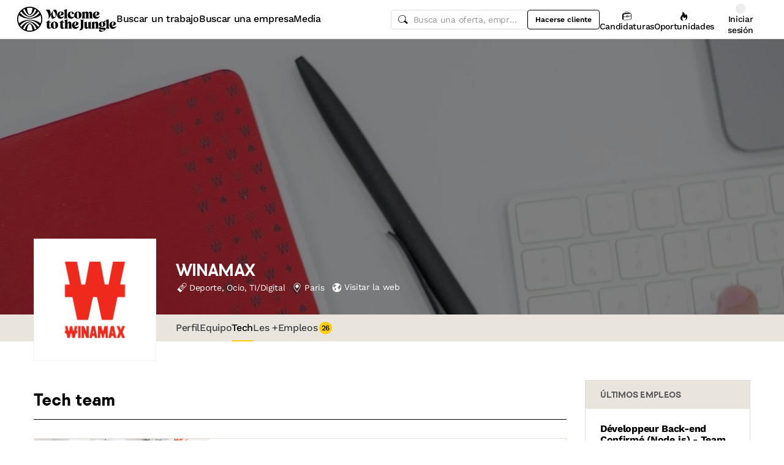

--- FILE ---
content_type: text/html; charset=utf-8
request_url: https://www.welcometothejungle.com/es/companies/winamax/tech
body_size: 60624
content:
<!DOCTYPE html><html lang="es"><head><script type="text/javascript">window.env = {"ALERTS_API_HOST":"alerts.welcometothejungle.com","ALGOLIA_API_KEY_CLIENT":"4bd8f6215d0cc52b26430765769e65a0","ALGOLIA_APPLICATION_ID":"CSEKHVMS53","ALGOLIA_APPLICATIONS_INDEX":"wk_cms_private_applications_production","ALGOLIA_ARTICLES_INDEX":"wk_cms_articles_production","ALGOLIA_JOBS_INDEX_PREFIX":"wttj_jobs_production","ALGOLIA_ORGANIZATIONS_INDEX":"wk_cms_organizations_production","CDN_HOST":"https://cdn.welcometothejungle.com","CDN_IMAGES_HOST":"https://cdn-images.welcometothejungle.com","EBA_API_HOST":"employerbrand.welcometothejungle.com","EXPANSION_GLOBAL_HOST":"https://global.welcometothejungle.com","EXPANSION_US_HOST":"https://us.welcometothejungle.com","EXPANSION_UK_HOST":"https://uk.welcometothejungle.com","GOOGLE_CLIENT_ID":"405382547658-470vuq9vapq41apfhvlp5p4topbcic2t.apps.googleusercontent.com","GROWTHBOOK_CLIENT_KEY":"sdk-I9XIj06CWeI6Mn1","GROWTHBOOK_DECRYPTION_KEY":"Ukk/1AEglMdyzMFH27t/mA==","GROWTHBOOK_HOST":"growthbook-proxy.production.wttj.team","GTM_CONTAINER_ID":"GTM-WZZZJQ3","HERE_API_KEY":"3YHjVgEYjuwUatQAtD-wTX8lmNXEsULPzC8m59VMGDw","HOST":"welcometothejungle.com","LINKEDIN_APP_ID":"77afzkbvda3r70","LINKEDIN_APP_SALT":"c0a507c7-314d-4fa0-baa3-99d313b7a9c3","API_PUBLIC_DOMAIN":"api.welcometothejungle.com","PUBLIC_DOMAIN":"www.welcometothejungle.com","PUBLIC_PATH":"https://cdn.welcometothejungle.com/wttj-front/production/","RECAPTCHA_KEY":"6Lek6X8jAAAAADI-_bRv_LqNz_S6LE5do6UZf6og","SENTRY_DSN":"https://bfeea64560f2441fa4ffea787dc83b52@o140309.ingest.sentry.io/1222380","SENTRY_ENV":"production","SENTRY_TRACING_SAMPLE_RATE":"0.001","SNOWPLOW_ENDPOINT":"sp.welcometothejungle.com","SITEMAP_PATH":"sitemaps/index.xml.gz"}
window._toCdnUrl = filename => new URL(filename, window.env.PUBLIC_PATH)
</script><link rel="preconnect" href="https://cdn.welcometothejungle.com"><link rel="preconnect" href="https://cdn-images.welcometothejungle.com"><link rel="preconnect" href="https://api.welcometothejungle.com" crossorigin><link rel="preload" href="https://cdn.welcometothejungle.com/fonts/welcome-font-bold.woff2" as="font" type="font/woff2" crossorigin><link rel="preload" href="https://cdn.welcometothejungle.com/fonts/work-sans-latin.woff2" as="font" type="font/woff2" crossorigin><link rel="preload" href="https://cdn.welcometothejungle.com/fonts/icon-font/f19d0de47a5f6f7446d37111f075c0901835bf12/welcome-icon-font.woff2" as="font" type="font/woff2" crossorigin><meta http-equiv="content-language" content="es"><meta name="viewport" content="width=device-width, initial-scale=1.0"><meta name="twitter:site" content="@WTTJ"><meta name="twitter:card" content="summary_large_image"><meta name="fb:app_id" content="308225676054204"><meta name="theme-color" content="#0b0b0d"><meta charset="utf-8"><title data-react-helmet="true">WINAMAX - Tech</title><meta data-react-helmet="true" name="description" content="Conoce a la empresa WINAMAX: fotos de las oficinas, vídeos, ofertas de empleo. Winamax es una empresa dinámica e innovadora que supera los límites de la industria del juego online. Líder de póker y en apuestas deportivas, con más de 350.000 jugadores de póker y 500.000 apostadores mensuales. Nuestr…"/><meta data-react-helmet="true" name="robots" content="max-snippet:-1, max-image-preview:large, max-video-preview:-1"/><meta data-react-helmet="true" name="keywords" content="trabajos,ofertas de empleo,empleo,prácticas,profesionalización,formación,ofertas de prácticas,empresas,contratación,startups,PYME,gran empresa,sociedades,empresas"/><meta data-react-helmet="true" property="og:title" content="WINAMAX - Tech"/><meta data-react-helmet="true" name="twitter:title" content="WINAMAX - Tech"/><meta data-react-helmet="true" property="og:description" content="Conoce a la empresa WINAMAX: fotos de las oficinas, vídeos, ofertas de empleo. Winamax es una empresa dinámica e innovadora que supera los límites de la industria del juego online. Líder de póker y en apuestas deportivas, con más de 350.000 jugadores de póker y 500.000 apostadores mensuales. Nuestr…"/><meta data-react-helmet="true" name="twitter:description" content="Conoce a la empresa WINAMAX: fotos de las oficinas, vídeos, ofertas de empleo. Winamax es una empresa dinámica e innovadora que supera los límites de la industria del juego online. Líder de póker y en apuestas deportivas, con más de 350.000 jugadores de póker y 500.000 apostadores mensuales. Nuestr…"/><meta data-react-helmet="true" property="og:image" content="https://cdn-images.welcometothejungle.com/NVGMXLr_1evdwi3zu9Lu_JYLlsR26OhT8uymkwfcF88/rs:auto:1200:627:/q:85/czM6Ly93dHRqLXByb2R1Y3Rpb24vdXBsb2Fkcy93ZWJzaXRlX29yZ2FuaXphdGlvbi9jb3Zlcl9pbWFnZS93dHRqX2ZyL2VzLXdpbmFtYXguanBn"/><meta data-react-helmet="true" name="twitter:image" content="https://cdn-images.welcometothejungle.com/NVGMXLr_1evdwi3zu9Lu_JYLlsR26OhT8uymkwfcF88/rs:auto:1200:627:/q:85/czM6Ly93dHRqLXByb2R1Y3Rpb24vdXBsb2Fkcy93ZWJzaXRlX29yZ2FuaXphdGlvbi9jb3Zlcl9pbWFnZS93dHRqX2ZyL2VzLXdpbmFtYXguanBn"/><meta data-react-helmet="true" property="og:url" content="https://www.welcometothejungle.com/es/companies/winamax/tech"/><link data-react-helmet="true" href="https://www.welcometothejungle.com/es/companies/winamax/tech" rel="canonical"/><link data-react-helmet="true" href="https://www.welcometothejungle.com/en/companies/winamax/tech" hrefLang="x-default" rel="alternate"/><link data-react-helmet="true" href="https://www.welcometothejungle.com/fr/companies/winamax/tech" hrefLang="fr-fr" rel="alternate"/><link data-react-helmet="true" href="https://www.welcometothejungle.com/es/companies/winamax/tech" hrefLang="es-es" rel="alternate"/><link data-react-helmet="true" href="https://www.welcometothejungle.com/en/companies/winamax/tech" hrefLang="en-us" rel="alternate"/><link rel="icon" href="https://cdn.welcometothejungle.com/wttj-front/production/favicon.png"><style data-styled="true" data-styled-version="6.1.17">html{line-height:1.15;-webkit-text-size-adjust:100%;}/*!sc*/
body{margin:0;}/*!sc*/
main{display:block;}/*!sc*/
h1{font-size:2em;margin:0.67em 0;}/*!sc*/
hr{box-sizing:content-box;height:0;overflow:visible;}/*!sc*/
pre{font-family:monospace;font-size:1em;}/*!sc*/
a{background-color:transparent;}/*!sc*/
abbr[title]{border-bottom:none;text-decoration:underline;text-decoration:underline dotted;}/*!sc*/
b,strong{font-weight:bolder;}/*!sc*/
code,kbd,samp{font-family:monospace;font-size:1em;}/*!sc*/
small{font-size:80%;}/*!sc*/
sub,sup{font-size:75%;line-height:0;position:relative;vertical-align:baseline;}/*!sc*/
sub{bottom:-0.25em;}/*!sc*/
sup{top:-0.5em;}/*!sc*/
img{border-style:none;}/*!sc*/
button,input,optgroup,select,textarea{font-family:inherit;font-size:100%;line-height:1.15;margin:0;}/*!sc*/
button,input{overflow:visible;}/*!sc*/
button,select{text-transform:none;}/*!sc*/
button,[type='button'],[type='reset'],[type='submit']{appearance:auto;-webkit-appearance:button;}/*!sc*/
button::-moz-focus-inner,[type='button']::-moz-focus-inner,[type='reset']::-moz-focus-inner,[type='submit']::-moz-focus-inner{border-style:none;padding:0;}/*!sc*/
button:-moz-focusring,[type='button']:-moz-focusring,[type='reset']:-moz-focusring,[type='submit']:-moz-focusring{outline:1px dotted ButtonText;}/*!sc*/
fieldset{padding:0.35em 0.75em 0.625em;}/*!sc*/
legend{box-sizing:border-box;color:inherit;display:table;max-width:100%;padding:0;white-space:normal;}/*!sc*/
progress{vertical-align:baseline;}/*!sc*/
textarea{overflow:auto;}/*!sc*/
[type='checkbox'],[type='radio']{box-sizing:border-box;padding:0;}/*!sc*/
[type='number']::-webkit-inner-spin-button,[type='number']::-webkit-outer-spin-button{height:auto;}/*!sc*/
[type='search']{appearance:textfield;-webkit-appearance:textfield;outline-offset:-2px;}/*!sc*/
[type='search']::-webkit-search-decoration{-webkit-appearance:none;}/*!sc*/
::-webkit-file-upload-button{-webkit-appearance:button;font:inherit;}/*!sc*/
details{display:block;}/*!sc*/
summary{display:list-item;}/*!sc*/
template{display:none;}/*!sc*/
[hidden]{display:none;}/*!sc*/
@font-face{font-family:welcome-font;src:url('https://cdn.welcometothejungle.com/fonts/welcome-font-regular.woff2') format('woff2'),url('https://cdn.welcometothejungle.com/fonts/welcome-font-regular.woff') format('woff');font-display:swap;font-weight:400;}/*!sc*/
@font-face{font-family:welcome-font;src:url('https://cdn.welcometothejungle.com/fonts/welcome-font-medium.woff2') format('woff2'),url('https://cdn.welcometothejungle.com/fonts/welcome-font-medium.woff') format('woff');font-display:swap;font-weight:500;}/*!sc*/
@font-face{font-family:welcome-font;src:url('https://cdn.welcometothejungle.com/fonts/welcome-font-bold.woff2') format('woff2'),url('https://cdn.welcometothejungle.com/fonts/welcome-font-bold.woff') format('woff');font-display:swap;font-weight:600;}/*!sc*/
@font-face{font-family:welcome-font;src:url('https://cdn.welcometothejungle.com/fonts/welcome-font-regular-italic.woff2') format('woff2'),url('https://cdn.welcometothejungle.com/fonts/welcome-font-regular-italic.woff') format('woff');font-display:swap;font-weight:400;font-style:italic;}/*!sc*/
@font-face{font-family:welcome-font;src:url('https://cdn.welcometothejungle.com/fonts/welcome-font-medium-italic.woff2') format('woff2'),url('https://cdn.welcometothejungle.com/fonts/welcome-font-medium-italic.woff') format('woff');font-display:swap;font-weight:500;font-style:italic;}/*!sc*/
@font-face{font-family:welcome-font;src:url('https://cdn.welcometothejungle.com/fonts/welcome-font-bold-italic.woff2') format('woff2'),url('https://cdn.welcometothejungle.com/fonts/welcome-font-bold-italic.woff') format('woff');font-display:swap;font-weight:600;font-style:italic;}/*!sc*/
@font-face{font-family:welcome-icon-font;src:url('https://cdn.welcometothejungle.com/fonts/icon-font/f19d0de47a5f6f7446d37111f075c0901835bf12/welcome-icon-font.woff2') format('woff2'),url('https://cdn.welcometothejungle.com/fonts/icon-font/f19d0de47a5f6f7446d37111f075c0901835bf12/welcome-icon-font.woff') format('woff');font-display:block;}/*!sc*/
@font-face{font-family:work-sans;src:url('https://cdn.welcometothejungle.com/fonts/work-sans-latin-ext.woff2') format('woff2-variations'),url('https://cdn.welcometothejungle.com/fonts/work-sans-latin-ext.woff') format('woff-variations');font-display:swap;font-weight:100 1000;unicode-range:U+0100-024F,U+0259,U+1E00-1EFF,U+2020,U+20A0-20AB,U+20AD-20CF,U+2113,U+2C60-2C7F,U+A720-A7FF;}/*!sc*/
@font-face{font-family:work-sans;src:url('https://cdn.welcometothejungle.com/fonts/work-sans-latin.woff2') format('woff2-variations'),url('https://cdn.welcometothejungle.com/fonts/work-sans-latin.woff') format('woff-variations');font-display:swap;font-weight:100 1000;unicode-range:U+0000-00FF,U+0131,U+0152-0153,U+02BB-02BC,U+02C6,U+02DA,U+02DC,U+2000-206F,U+2074,U+20AC,U+2122,U+2191,U+2193,U+2212,U+2215,U+FEFF,U+FFFD;}/*!sc*/
body,button,input,select,textarea{font-family:work-sans,sans-serif;-webkit-font-smoothing:antialiased;line-height:1.15;letter-spacing:-0.019rem;}/*!sc*/
html,body,div,span,applet,object,iframe,h1,h2,h3,h4,h5,h6,p,blockquote,pre,a,abbr,acronym,address,big,cite,code,del,dfn,em,img,ins,kbd,q,s,samp,small,strike,strong,sub,sup,tt,var,b,u,i,center,dl,dt,dd,ol,ul,li,fieldset,form,label,legend,table,caption,tbody,tfoot,thead,tr,th,td,article,aside,canvas,details,embed,figure,figcaption,footer,header,hgroup,menu,nav,output,ruby,section,summary,time,mark,audio,video{min-width:0;min-height:0;margin:0;padding:0;border:0;font-size:100%;vertical-align:baseline;}/*!sc*/
article,aside,details,figcaption,figure,footer,header,hgroup,menu,nav,section{display:block;}/*!sc*/
ol,ul{list-style:none;}/*!sc*/
blockquote,q{quotes:none;}/*!sc*/
blockquote::before,blockquote::after,q::before,q::after{content:'';content:none;}/*!sc*/
table{border-collapse:collapse;border-spacing:0;}/*!sc*/
a{text-decoration:none;}/*!sc*/
img{overflow:hidden;}/*!sc*/
input{-webkit-appearance:none;-moz-appearance:none;appearance:none;}/*!sc*/
input::-webkit-search-cancel-button{display:none;}/*!sc*/
:focus{outline:none!important;}/*!sc*/
*,*::after,*::before{box-sizing:border-box;-webkit-font-smoothing:antialiased;-moz-osx-font-smoothing:grayscale;}/*!sc*/
html{height:100%;}/*!sc*/
body{min-height:100%;padding-top:1px;margin-top:-1px;}/*!sc*/
html{color:#585858;}/*!sc*/
::selection{background-color:#FFCD00;color:#000000;}/*!sc*/
[type='search']{appearance:none;}/*!sc*/
input[type='search']::-webkit-search-decoration,input[type='search']::-webkit-search-cancel-button,input[type='search']::-webkit-search-results-button,input[type='search']::-webkit-search-results-decoration{appearance:none;}/*!sc*/
.Toaster__message-wrapper{min-height:'auto';}/*!sc*/
data-styled.g1[id="sc-global-iEDSUG1"]{content:"sc-global-iEDSUG1,"}/*!sc*/
.eZpwuD{align-items:center;display:flex;}/*!sc*/
@media (min-width: 980px){.eZpwuD{display:none;}}/*!sc*/
.hlxPMO{align-items:center;display:flex;flex-shrink:0;justify-content:center;gap:1.5rem;}/*!sc*/
@media (min-width: 1280px){.hlxPMO{gap:2rem;}}/*!sc*/
.arYOM{align-items:center;display:flex;width:7.875rem;}/*!sc*/
@media (min-width: 980px){.arYOM{width:10.125rem;}}/*!sc*/
.fPNwwj{display:none;}/*!sc*/
@media (min-width: 980px){.fPNwwj{display:flex;}}/*!sc*/
.edtTmU{align-items:center;display:flex;justify-content:flex-end;gap:0.75rem;}/*!sc*/
@media (min-width: 1280px){.edtTmU{gap:1.5rem;}}/*!sc*/
.hHUfem{align-items:center;display:flex;gap:0.75rem;}/*!sc*/
.gNtjog{width:100%;}/*!sc*/
.eTXvsd{display:none;flex:1;}/*!sc*/
@media (min-width: 736px){.eTXvsd{display:block;}}/*!sc*/
.kDWbur{position:relative;}/*!sc*/
.eXNBlH{align-items:center;display:flex;flex-shrink:0;gap:0.25rem;}/*!sc*/
@media (min-width: 1280px){.eXNBlH{gap:0.75rem;}}/*!sc*/
.fvyQuS{display:none;gap:0.25rem;}/*!sc*/
@media (min-width: 736px){.fvyQuS{display:flex;}}/*!sc*/
@media (min-width: 1280px){.fvyQuS{gap:0.75rem;}}/*!sc*/
.fiAokG{height:1rem;position:relative;width:1rem;}/*!sc*/
.bpLThT{align-items:stretch;background-color:rgba(0, 0, 0, 0.5);display:flex;flex:1;flex-direction:column;}/*!sc*/
.gVCLbx{display:flex;flex-wrap:wrap;gap:0.75rem;}/*!sc*/
.gLgjED{display:none;flex:0 0 auto;}/*!sc*/
@media (min-width: 736px){.gLgjED{display:block;}}/*!sc*/
.egTKUK{align-items:center;display:flex;margin-right:0.5rem;padding:0.125rem;}/*!sc*/
.crRtEM{display:block;flex:0 0 auto;margin-top:0.125rem;}/*!sc*/
@media (min-width: 736px){.crRtEM{display:none;}}/*!sc*/
.gCIHEc{align-items:center;display:flex;justify-content:space-between;position:relative;width:100%;}/*!sc*/
.iBqbS{display:block;object-fit:cover;}/*!sc*/
.izWlVG{display:block;width:100%;}/*!sc*/
.dVdlLR{display:flex;flex-direction:column;gap:0.5rem;}/*!sc*/
.xlSMP{display:flex;gap:0.5rem;justify-content:space-between;margin-bottom:0.25rem;}/*!sc*/
.jHImfN{border:1px solid;border-color:#DEDEDE;}/*!sc*/
.jDxTkV{z-index:2;}/*!sc*/
.jijEDz{padding:2rem 0;}/*!sc*/
@media (min-width: 980px){.jijEDz{padding:3rem 0;}}/*!sc*/
.binxZz{display:grid;gap:2rem;grid-template-columns:repeat(1, 1fr);}/*!sc*/
@media (min-width: 980px){.binxZz{grid-template-columns:repeat(4, 1fr);}}/*!sc*/
.bdeAWe{margin:0 auto;width:10.3125rem;}/*!sc*/
@media (min-width: 980px){.bdeAWe{margin:0;}}/*!sc*/
.bGzBwc{color:#FFFFFF;margin-bottom:1.5rem;display:block;width:10.3125rem;}/*!sc*/
.fpfSkT{align-items:center;display:flex;justify-content:space-between;}/*!sc*/
.cHwWQT{margin:0 auto;}/*!sc*/
@media (min-width: 480px){.cHwWQT{width:21.875rem;}}/*!sc*/
@media (min-width: 980px){.cHwWQT{margin:0;}}/*!sc*/
.iASsP{display:flex;}/*!sc*/
.htcakY{flex:1;}/*!sc*/
.eTvmmA{font-size:0.75rem;margin-top:0.125rem;}/*!sc*/
.hQuDkq{align-items:center;display:flex;flex-direction:column;justify-content:space-between;border-bottom:1px solid;border-bottom-color:#444444;border-top:1px solid;border-top-color:#444444;margin-top:2rem;margin-bottom:2rem;padding-top:2rem;padding-bottom:2rem;}/*!sc*/
@media (min-width: 980px){.hQuDkq{flex-direction:row;}}/*!sc*/
.ixzyOx{display:flex;justify-content:center;margin-top:3rem;}/*!sc*/
@media (min-width: 980px){.ixzyOx{justify-content:flex-end;margin-top:0;}}/*!sc*/
.qSeGO{align-items:center;display:flex;flex-direction:column;justify-content:space-between;}/*!sc*/
@media (min-width: 980px){.qSeGO{flex-direction:row;}}/*!sc*/
.bXZPtq{display:flex;flex-direction:column;text-align:center;}/*!sc*/
@media (min-width: 980px){.bXZPtq{flex-direction:row;text-align:left;}}/*!sc*/
.kwemVW{margin-top:1.5rem;}/*!sc*/
@media (min-width: 980px){.kwemVW{margin-top:0;}}/*!sc*/
data-styled.g31[id="sc-brzPDJ"]{content:"eZpwuD,hlxPMO,arYOM,fPNwwj,edtTmU,hHUfem,gNtjog,eTXvsd,kDWbur,eXNBlH,fvyQuS,fiAokG,bpLThT,gVCLbx,gLgjED,egTKUK,crRtEM,gCIHEc,iBqbS,izWlVG,dVdlLR,xlSMP,jHImfN,jDxTkV,jijEDz,binxZz,bdeAWe,bGzBwc,fpfSkT,cHwWQT,iASsP,htcakY,eTvmmA,hQuDkq,ixzyOx,qSeGO,bXZPtq,kwemVW,"}/*!sc*/
.bgWbfN{width:1rem;height:1rem;margin-right:0.25rem;}/*!sc*/
.bgWbfN g,.bgWbfN path{stroke:none;}/*!sc*/
.jJglHg{width:1.5rem;height:1.5rem;}/*!sc*/
.jJglHg g,.jJglHg path{stroke:none;}/*!sc*/
.gzjiGQ{width:0.75rem;height:0.75rem;}/*!sc*/
.gzjiGQ g,.gzjiGQ path{stroke:none;}/*!sc*/
.eQXZSk{width:1rem;height:1rem;}/*!sc*/
.eQXZSk g,.eQXZSk path{stroke:none;}/*!sc*/
.jhGcDB{width:1.5rem;height:1.5rem;}/*!sc*/
.jRimnL{width:1rem;height:1rem;margin-right:0.5rem;}/*!sc*/
.jRimnL g,.jRimnL path{stroke:none;}/*!sc*/
.hcGROm{width:1rem;height:1rem;margin-right:0.5rem;}/*!sc*/
data-styled.g135[id="sc-dPhEwk"]{content:"bgWbfN,jJglHg,gzjiGQ,eQXZSk,jhGcDB,jRimnL,hcGROm,"}/*!sc*/
.hKvNyI{font-size:1rem;font-weight:400;letter-spacing:-0.019rem;line-height:1.125rem;word-break:break-word;display:block;align-items:center;font-weight:500;gap:0.25rem;}/*!sc*/
@media (min-width: 980px){.hKvNyI{font-size:1rem;font-weight:400;letter-spacing:-0.019rem;line-height:1.125rem;align-items:center;font-weight:500;gap:0.25rem;}}/*!sc*/
.kGcvro{font-size:0.875rem;font-weight:400;letter-spacing:-0.019rem;line-height:1.125rem;word-break:break-word;display:block;align-items:center;display:none;font-weight:500;gap:0.25rem;}/*!sc*/
@media (min-width: 980px){.kGcvro{font-size:0.875rem;font-weight:400;letter-spacing:-0.019rem;line-height:1.125rem;align-items:center;display:none;font-weight:500;gap:0.25rem;}@media (min-width: 1280px){.kGcvro{display:flex;}}}/*!sc*/
@media (min-width: 1280px){.kGcvro{display:flex;}}/*!sc*/
.kFxFGc{font-size:1rem;font-weight:400;letter-spacing:-0.019rem;line-height:1.125rem;word-break:break-word;display:block;}/*!sc*/
@media (min-width: 980px){.kFxFGc{font-size:1rem;font-weight:400;letter-spacing:-0.019rem;line-height:1.125rem;}}/*!sc*/
.chMUez{color:#000000;font-family:welcome-font,sans-serif;font-size:1.625rem;font-weight:600;letter-spacing:-0.05625rem;line-height:2rem;word-break:break-word;display:block;}/*!sc*/
@media (min-width: 980px){.chMUez{color:#000000;font-family:welcome-font,sans-serif;font-size:2.25rem;font-weight:600;letter-spacing:-0.0625rem;line-height:2.5rem;}}/*!sc*/
.cHFigo{font-size:1rem;font-weight:400;letter-spacing:-0.019rem;line-height:1.125rem;word-break:break-word;display:block;display:-webkit-box;-webkit-box-orient:vertical;-webkit-line-clamp:1;line-height:normal;overflow:hidden;word-break:break-all;}/*!sc*/
@media (min-width: 980px){.cHFigo{font-size:1rem;font-weight:400;letter-spacing:-0.019rem;line-height:1.125rem;}}/*!sc*/
.gCSjdg{font-size:1rem;font-weight:400;letter-spacing:-0.019rem;line-height:1.125rem;word-break:break-word;display:block;flex-shrink:0;}/*!sc*/
@media (min-width: 980px){.gCSjdg{font-size:1rem;font-weight:400;letter-spacing:-0.019rem;line-height:1.125rem;flex-shrink:0;}}/*!sc*/
.eWTBpn{color:#000000;font-family:welcome-font,sans-serif;font-size:1.25rem;font-weight:600;letter-spacing:-0.0375rem;line-height:1.5rem;word-break:break-word;display:block;}/*!sc*/
@media (min-width: 980px){.eWTBpn{color:#000000;font-family:welcome-font,sans-serif;font-size:1.625rem;font-weight:600;letter-spacing:-0.05625rem;line-height:2rem;}}/*!sc*/
.eQoXok{font-family:welcome-font,sans-serif;font-size:0.8125rem;font-weight:600;letter-spacing:-0.0125rem;line-height:1.15;text-transform:uppercase;word-break:break-word;display:block;background-color:#EAE4DE;font-weight:600;padding:1rem 1.5rem;text-transform:uppercase;}/*!sc*/
@media (min-width: 980px){.eQoXok{font-family:welcome-font,sans-serif;font-size:0.8125rem;font-weight:600;letter-spacing:-0.0125rem;line-height:1.15;text-transform:uppercase;background-color:#EAE4DE;font-weight:600;padding:1rem 1.5rem;text-transform:uppercase;}}/*!sc*/
.kllykK{color:#000000;font-family:welcome-font,sans-serif;font-size:1rem;font-weight:600;letter-spacing:-0.03125rem;line-height:1.125rem;word-break:break-word;display:block;border-bottom:1px solid;border-bottom-color:#DEDEDE;margin-bottom:1rem;padding-bottom:1rem;}/*!sc*/
@media (min-width: 980px){.kllykK{color:#000000;font-family:welcome-font,sans-serif;font-size:1.25rem;font-weight:600;letter-spacing:-0.0375rem;line-height:1.5rem;border-bottom:1px solid;border-bottom-color:#DEDEDE;margin-bottom:1rem;padding-bottom:1rem;}}/*!sc*/
data-styled.g136[id="sc-ikZCWJ"]{content:"hKvNyI,kGcvro,kFxFGc,chMUez,cHFigo,gCSjdg,eWTBpn,eQoXok,kllykK,"}/*!sc*/
.jScTGu{color:#000000;font-size:0.75rem;font-weight:600;letter-spacing:0;line-height:0.875rem;border-radius:0.25rem;background-color:transparent;border-color:transparent;position:relative;display:inline-flex;align-items:center;justify-content:center;width:auto;height:2rem;padding:0.5rem 0.75rem;text-decoration:none;text-align:center;white-space:nowrap;cursor:pointer;outline:none!important;border-width:1px;border-style:solid;appearance:none;overflow:hidden;transition:300ms ease;width:2rem;padding:0;border-radius:2rem;}/*!sc*/
.jScTGu>svg.wui-icon,.jScTGu>i.wui-icon-font{font-weight:initial;}/*!sc*/
.jScTGu>svg.wui-icon:only-child,.jScTGu>i.wui-icon-font:only-child{width:1rem;height:1rem;font-size:1rem;}/*!sc*/
.jScTGu>svg.wui-icon:not(:only-child),.jScTGu>i.wui-icon-font:not(:only-child){width:1rem;height:1rem;font-size:1rem;}/*!sc*/
.jScTGu>*:not(:only-child):not(:last-child){margin-right:0.5rem;}/*!sc*/
[data-wui-hidefocusrings] .jScTGu:focus{box-shadow:none;}/*!sc*/
.jScTGu:focus{box-shadow:0 0 0 2px #BDBDBD;}/*!sc*/
.jScTGu:hover{background-color:rgba(0, 0, 0, 0.1);}/*!sc*/
.jScTGu:active{background-color:rgba(0, 0, 0, 0.4);}/*!sc*/
.jScTGu[disabled]{cursor:not-allowed;}/*!sc*/
.gmBtll{color:#000000;font-size:0.75rem;font-weight:600;letter-spacing:0;line-height:0.875rem;border-radius:0.25rem;background-color:transparent;border-color:transparent;position:relative;display:inline-flex;align-items:center;justify-content:center;width:auto;height:2rem;padding:0.5rem 0.75rem;text-decoration:none;text-align:center;white-space:nowrap;cursor:pointer;outline:none!important;border-width:1px;border-style:solid;appearance:none;overflow:hidden;transition:300ms ease;width:2rem;padding:0;border-radius:2rem;}/*!sc*/
@media (min-width: 736px){.gmBtll{display:none;}}/*!sc*/
.gmBtll>svg.wui-icon,.gmBtll>i.wui-icon-font{font-weight:initial;}/*!sc*/
.gmBtll>svg.wui-icon:only-child,.gmBtll>i.wui-icon-font:only-child{width:1rem;height:1rem;font-size:1rem;}/*!sc*/
.gmBtll>svg.wui-icon:not(:only-child),.gmBtll>i.wui-icon-font:not(:only-child){width:1rem;height:1rem;font-size:1rem;}/*!sc*/
.gmBtll>*:not(:only-child):not(:last-child){margin-right:0.5rem;}/*!sc*/
[data-wui-hidefocusrings] .gmBtll:focus{box-shadow:none;}/*!sc*/
.gmBtll:focus{box-shadow:0 0 0 2px #BDBDBD;}/*!sc*/
.gmBtll:hover{background-color:rgba(0, 0, 0, 0.1);}/*!sc*/
.gmBtll:active{background-color:rgba(0, 0, 0, 0.4);}/*!sc*/
.gmBtll[disabled]{cursor:not-allowed;}/*!sc*/
.cbSmN{color:#000000;font-size:0.75rem;font-weight:600;letter-spacing:0;line-height:0.875rem;border-radius:0.25rem;background-color:transparent;border-color:#000000;position:relative;display:inline-flex;align-items:center;justify-content:center;width:auto;height:2rem;padding:0.5rem 0.75rem;text-decoration:none;text-align:center;white-space:nowrap;cursor:pointer;outline:none!important;border-width:1px;border-style:solid;appearance:none;overflow:hidden;transition:300ms ease;display:none;flex-shrink:0;}/*!sc*/
@media (min-width: 980px){.cbSmN{display:flex;}}/*!sc*/
.cbSmN>svg.wui-icon,.cbSmN>i.wui-icon-font{font-weight:initial;}/*!sc*/
.cbSmN>svg.wui-icon:only-child,.cbSmN>i.wui-icon-font:only-child{width:1rem;height:1rem;font-size:1rem;}/*!sc*/
.cbSmN>svg.wui-icon:not(:only-child),.cbSmN>i.wui-icon-font:not(:only-child){width:1rem;height:1rem;font-size:1rem;}/*!sc*/
.cbSmN>*:not(:only-child):not(:last-child){margin-right:0.5rem;}/*!sc*/
[data-wui-hidefocusrings] .cbSmN:focus{box-shadow:none;}/*!sc*/
.cbSmN:focus{box-shadow:0 0 0 2px #BDBDBD;}/*!sc*/
.cbSmN:hover{background-color:rgba(0, 0, 0, 0.1);}/*!sc*/
.cbSmN:active{background-color:rgba(0, 0, 0, 0.4);}/*!sc*/
.cbSmN[disabled]{cursor:not-allowed;}/*!sc*/
.fRqFjl{color:#4D4944;font-size:0.75rem;font-weight:600;letter-spacing:0;line-height:0.875rem;border-radius:0.25rem;background-color:#D2CBC3;border-color:#D2CBC3;position:relative;display:inline-flex;align-items:center;justify-content:center;width:auto;font-size:0.875rem;font-weight:600;letter-spacing:-0.019rem;line-height:1.125rem;height:2.5rem;padding:0.5rem 1rem;text-decoration:none;text-align:center;white-space:nowrap;cursor:pointer;outline:none!important;border-width:1px;border-style:solid;appearance:none;overflow:hidden;transition:300ms ease;width:2.5rem;padding:0;border-radius:2.5rem;left:0.625rem;position:absolute;}/*!sc*/
.fRqFjl:focus{box-shadow:0 0 0 2px #FBF9F7;}/*!sc*/
.fRqFjl>svg.wui-icon,.fRqFjl>i.wui-icon-font{font-weight:initial;}/*!sc*/
.fRqFjl>svg.wui-icon:only-child,.fRqFjl>i.wui-icon-font:only-child{width:1rem;height:1rem;font-size:1rem;}/*!sc*/
.fRqFjl>svg.wui-icon:not(:only-child),.fRqFjl>i.wui-icon-font:not(:only-child){width:1rem;height:1rem;font-size:1rem;}/*!sc*/
.fRqFjl>*:not(:only-child):not(:last-child){margin-right:0.5rem;}/*!sc*/
.fRqFjl[disabled]{cursor:not-allowed;}/*!sc*/
.uNIcm{color:#4D4944;font-size:0.75rem;font-weight:600;letter-spacing:0;line-height:0.875rem;border-radius:0.25rem;background-color:#D2CBC3;border-color:#D2CBC3;position:relative;display:inline-flex;align-items:center;justify-content:center;width:auto;font-size:0.875rem;font-weight:600;letter-spacing:-0.019rem;line-height:1.125rem;height:2.5rem;padding:0.5rem 1rem;text-decoration:none;text-align:center;white-space:nowrap;cursor:pointer;outline:none!important;border-width:1px;border-style:solid;appearance:none;overflow:hidden;transition:300ms ease;width:2.5rem;padding:0;border-radius:2.5rem;position:absolute;right:0.625rem;}/*!sc*/
.uNIcm:focus{box-shadow:0 0 0 2px #FBF9F7;}/*!sc*/
.uNIcm>svg.wui-icon,.uNIcm>i.wui-icon-font{font-weight:initial;}/*!sc*/
.uNIcm>svg.wui-icon:only-child,.uNIcm>i.wui-icon-font:only-child{width:1rem;height:1rem;font-size:1rem;}/*!sc*/
.uNIcm>svg.wui-icon:not(:only-child),.uNIcm>i.wui-icon-font:not(:only-child){width:1rem;height:1rem;font-size:1rem;}/*!sc*/
.uNIcm>*:not(:only-child):not(:last-child){margin-right:0.5rem;}/*!sc*/
.uNIcm[disabled]{cursor:not-allowed;}/*!sc*/
.gTFcfZ{color:#000000;font-size:0.75rem;font-weight:600;letter-spacing:0;line-height:0.875rem;border-radius:0.25rem;background-color:#FFCD00;border-color:#FFCD00;position:relative;display:inline-flex;align-items:center;justify-content:center;width:auto;font-size:0.875rem;font-weight:600;letter-spacing:-0.019rem;line-height:1.125rem;height:2.5rem;padding:0.5rem 1rem;text-decoration:none;text-align:center;white-space:nowrap;cursor:pointer;outline:none!important;border-width:1px;border-style:solid;appearance:none;overflow:hidden;transition:300ms ease;font-size:0.875rem;}/*!sc*/
.gTFcfZ>svg.wui-icon,.gTFcfZ>i.wui-icon-font{font-weight:initial;}/*!sc*/
.gTFcfZ>svg.wui-icon:only-child,.gTFcfZ>i.wui-icon-font:only-child{width:1rem;height:1rem;font-size:1rem;}/*!sc*/
.gTFcfZ>svg.wui-icon:not(:only-child),.gTFcfZ>i.wui-icon-font:not(:only-child){width:1rem;height:1rem;font-size:1rem;}/*!sc*/
.gTFcfZ>*:not(:only-child):not(:last-child){margin-right:0.5rem;}/*!sc*/
[data-wui-hidefocusrings] .gTFcfZ:focus{box-shadow:none;}/*!sc*/
.gTFcfZ:focus{box-shadow:0 0 0 2px #FFF1B2;}/*!sc*/
.gTFcfZ:hover{background-color:#FFE166;border-color:#FFE166;}/*!sc*/
.gTFcfZ:active{background-color:#FFF8D9;border-color:#FFF8D9;}/*!sc*/
.gTFcfZ[disabled]{cursor:not-allowed;}/*!sc*/
.fgDxIF{color:#FFFFFF;font-size:0.75rem;font-weight:600;letter-spacing:0;line-height:0.875rem;border-radius:0.25rem;background-color:#000000;border-color:#000000;position:relative;display:inline-flex;align-items:center;justify-content:center;width:auto;font-size:0.875rem;font-weight:600;letter-spacing:-0.019rem;line-height:1.125rem;height:2.5rem;padding:0.5rem 1rem;text-decoration:none;text-align:center;white-space:nowrap;cursor:pointer;outline:none!important;border-width:1px;border-style:solid;appearance:none;overflow:hidden;transition:300ms ease;}/*!sc*/
.fgDxIF>svg.wui-icon,.fgDxIF>i.wui-icon-font{font-weight:initial;}/*!sc*/
.fgDxIF>svg.wui-icon:only-child,.fgDxIF>i.wui-icon-font:only-child{width:1rem;height:1rem;font-size:1rem;}/*!sc*/
.fgDxIF>svg.wui-icon:not(:only-child),.fgDxIF>i.wui-icon-font:not(:only-child){width:1rem;height:1rem;font-size:1rem;}/*!sc*/
.fgDxIF>*:not(:only-child):not(:last-child){margin-right:0.5rem;}/*!sc*/
[data-wui-hidefocusrings] .fgDxIF:focus{box-shadow:none;}/*!sc*/
.fgDxIF:focus{box-shadow:0 0 0 2px #BDBDBD;}/*!sc*/
.fgDxIF:hover{background-color:#444444;border-color:transparent;}/*!sc*/
.fgDxIF:active{background-color:#989898;border-color:#989898;}/*!sc*/
.fgDxIF[disabled]{cursor:not-allowed;}/*!sc*/
.coPdtJ{color:#FFFFFF;font-size:0.75rem;font-weight:600;letter-spacing:0;line-height:0.875rem;border-radius:0.25rem;background-color:transparent;border-color:transparent;position:relative;display:inline-flex;align-items:center;justify-content:center;width:auto;height:2rem;padding:0.5rem 0.75rem;text-decoration:none;text-align:center;white-space:nowrap;cursor:pointer;outline:none!important;border-width:1px;border-style:solid;appearance:none;overflow:hidden;transition:300ms ease;width:2rem;padding:0;border-radius:2rem;}/*!sc*/
.coPdtJ>svg.wui-icon,.coPdtJ>i.wui-icon-font{font-weight:initial;}/*!sc*/
.coPdtJ>svg.wui-icon:only-child,.coPdtJ>i.wui-icon-font:only-child{width:1rem;height:1rem;font-size:1rem;}/*!sc*/
.coPdtJ>svg.wui-icon:not(:only-child),.coPdtJ>i.wui-icon-font:not(:only-child){width:1rem;height:1rem;font-size:1rem;}/*!sc*/
.coPdtJ>*:not(:only-child):not(:last-child){margin-right:0.5rem;}/*!sc*/
[data-wui-hidefocusrings] .coPdtJ:focus{box-shadow:none;}/*!sc*/
.coPdtJ:focus{box-shadow:0 0 0 2px #585858;}/*!sc*/
.coPdtJ:hover{background-color:rgba(255, 255, 255, 0.1);}/*!sc*/
.coPdtJ:active{background-color:rgba(255, 255, 255, 0.4);}/*!sc*/
.coPdtJ[disabled]{cursor:not-allowed;}/*!sc*/
.ctgBUF{color:#000000;font-size:0.75rem;font-weight:600;letter-spacing:0;line-height:0.875rem;border-radius:0.25rem;background-color:#FFCD00;border-color:#FFCD00;position:relative;display:inline-flex;align-items:center;justify-content:center;width:auto;font-size:0.875rem;font-weight:600;letter-spacing:-0.019rem;line-height:1.125rem;height:2.5rem;padding:0.5rem 1rem;text-decoration:none;text-align:center;white-space:nowrap;cursor:pointer;outline:none!important;border-width:1px;border-style:solid;appearance:none;overflow:hidden;transition:300ms ease;flex:0 0 auto;height:2.5rem;}/*!sc*/
.ctgBUF>svg.wui-icon,.ctgBUF>i.wui-icon-font{font-weight:initial;}/*!sc*/
.ctgBUF>svg.wui-icon:only-child,.ctgBUF>i.wui-icon-font:only-child{width:1rem;height:1rem;font-size:1rem;}/*!sc*/
.ctgBUF>svg.wui-icon:not(:only-child),.ctgBUF>i.wui-icon-font:not(:only-child){width:1rem;height:1rem;font-size:1rem;}/*!sc*/
.ctgBUF>*:not(:only-child):not(:last-child){margin-right:0.5rem;}/*!sc*/
[data-wui-hidefocusrings] .ctgBUF:focus{box-shadow:none;}/*!sc*/
.ctgBUF:focus{box-shadow:0 0 0 2px #FFF1B2;}/*!sc*/
.ctgBUF:hover{background-color:#FFE166;border-color:#FFE166;}/*!sc*/
.ctgBUF:active{background-color:#FFF8D9;border-color:#FFF8D9;}/*!sc*/
.ctgBUF[disabled]{cursor:not-allowed;}/*!sc*/
.hIekCD{color:#FFFFFF;font-size:0.75rem;font-weight:600;letter-spacing:0;line-height:0.875rem;border-radius:0.25rem;background-color:transparent;border-color:#FFFFFF;position:relative;display:inline-flex;align-items:center;justify-content:center;width:auto;font-size:0.875rem;font-weight:600;letter-spacing:-0.019rem;line-height:1.125rem;height:2.5rem;padding:0.5rem 1rem;text-decoration:none;text-align:center;white-space:nowrap;cursor:pointer;outline:none!important;border-width:1px;border-style:solid;appearance:none;overflow:hidden;transition:300ms ease;margin-right:0.75rem;}/*!sc*/
.hIekCD>svg.wui-icon,.hIekCD>i.wui-icon-font{font-weight:initial;}/*!sc*/
.hIekCD>svg.wui-icon:only-child,.hIekCD>i.wui-icon-font:only-child{width:1rem;height:1rem;font-size:1rem;}/*!sc*/
.hIekCD>svg.wui-icon:not(:only-child),.hIekCD>i.wui-icon-font:not(:only-child){width:1rem;height:1rem;font-size:1rem;}/*!sc*/
.hIekCD>*:not(:only-child):not(:last-child){margin-right:0.5rem;}/*!sc*/
[data-wui-hidefocusrings] .hIekCD:focus{box-shadow:none;}/*!sc*/
.hIekCD:focus{box-shadow:0 0 0 2px #585858;}/*!sc*/
.hIekCD:hover{background-color:rgba(255, 255, 255, 0.1);}/*!sc*/
.hIekCD:active{background-color:rgba(255, 255, 255, 0.4);}/*!sc*/
.hIekCD[disabled]{cursor:not-allowed;}/*!sc*/
.iIIKPj{color:#000000;font-size:0.75rem;font-weight:600;letter-spacing:0;line-height:0.875rem;border-radius:0.25rem;background-color:#FFFFFF;border-color:#FFFFFF;position:relative;display:inline-flex;align-items:center;justify-content:center;width:auto;font-size:0.875rem;font-weight:600;letter-spacing:-0.019rem;line-height:1.125rem;height:2.5rem;padding:0.5rem 1rem;text-decoration:none;text-align:center;white-space:nowrap;cursor:pointer;outline:none!important;border-width:1px;border-style:solid;appearance:none;overflow:hidden;transition:300ms ease;}/*!sc*/
.iIIKPj>svg.wui-icon,.iIIKPj>i.wui-icon-font{font-weight:initial;}/*!sc*/
.iIIKPj>svg.wui-icon:only-child,.iIIKPj>i.wui-icon-font:only-child{width:1rem;height:1rem;font-size:1rem;}/*!sc*/
.iIIKPj>svg.wui-icon:not(:only-child),.iIIKPj>i.wui-icon-font:not(:only-child){width:1rem;height:1rem;font-size:1rem;}/*!sc*/
.iIIKPj>*:not(:only-child):not(:last-child){margin-right:0.5rem;}/*!sc*/
[data-wui-hidefocusrings] .iIIKPj:focus{box-shadow:none;}/*!sc*/
.iIIKPj:focus{box-shadow:0 0 0 2px #585858;}/*!sc*/
.iIIKPj:hover{background-color:#DEDEDE;border-color:transparent;}/*!sc*/
.iIIKPj:active{background-color:#989898;border-color:#989898;}/*!sc*/
.iIIKPj[disabled]{cursor:not-allowed;}/*!sc*/
.kjcxDi{color:#FFFFFF;font-size:0.75rem;font-weight:600;letter-spacing:0;line-height:0.875rem;border-radius:0.25rem;background-color:transparent;border-color:transparent;position:relative;display:inline-flex;align-items:center;justify-content:center;width:auto;font-size:0.875rem;font-weight:600;letter-spacing:-0.019rem;line-height:1.125rem;height:2.5rem;padding:0.5rem 1rem;text-decoration:none;text-align:center;white-space:nowrap;cursor:pointer;outline:none!important;border-width:1px;border-style:solid;appearance:none;overflow:hidden;transition:300ms ease;}/*!sc*/
.kjcxDi>svg.wui-icon,.kjcxDi>i.wui-icon-font{font-weight:initial;}/*!sc*/
.kjcxDi>svg.wui-icon:only-child,.kjcxDi>i.wui-icon-font:only-child{width:1rem;height:1rem;font-size:1rem;}/*!sc*/
.kjcxDi>svg.wui-icon:not(:only-child),.kjcxDi>i.wui-icon-font:not(:only-child){width:1rem;height:1rem;font-size:1rem;}/*!sc*/
.kjcxDi>*:not(:only-child):not(:last-child){margin-right:0.5rem;}/*!sc*/
[data-wui-hidefocusrings] .kjcxDi:focus{box-shadow:none;}/*!sc*/
.kjcxDi:focus{box-shadow:0 0 0 2px #585858;}/*!sc*/
.kjcxDi:hover{background-color:rgba(255, 255, 255, 0.1);}/*!sc*/
.kjcxDi:active{background-color:rgba(255, 255, 255, 0.4);}/*!sc*/
.kjcxDi[disabled]{cursor:not-allowed;}/*!sc*/
data-styled.g139[id="sc-fPWDMM"]{content:"jScTGu,gmBtll,cbSmN,fRqFjl,uNIcm,gTFcfZ,fgDxIF,coPdtJ,ctgBUF,hIekCD,iIIKPj,kjcxDi,"}/*!sc*/
.kFTeYO{display:inline-block;font-family:welcome-icon-font;font-size:1.5rem;}/*!sc*/
.kFTeYO::before{content:'\F19B';display:block;font-style:normal;font-variant:normal;text-transform:none;line-height:1;-webkit-font-smoothing:antialiased;-moz-osx-font-smoothing:grayscale;}/*!sc*/
.eKmjGj{display:inline-block;font-family:welcome-icon-font;font-size:1.5rem;}/*!sc*/
.eKmjGj::before{content:'\F1D6';display:block;font-style:normal;font-variant:normal;text-transform:none;line-height:1;-webkit-font-smoothing:antialiased;-moz-osx-font-smoothing:grayscale;}/*!sc*/
.hgDmSs{display:inline-block;font-family:welcome-icon-font;font-size:1rem;}/*!sc*/
.hgDmSs::before{content:'\F1D6';display:block;font-style:normal;font-variant:normal;text-transform:none;line-height:1;-webkit-font-smoothing:antialiased;-moz-osx-font-smoothing:grayscale;}/*!sc*/
.fja-DnA{display:inline-block;font-family:welcome-icon-font;font-size:icons.16;}/*!sc*/
.fja-DnA::before{content:'\F1EA';display:block;font-style:normal;font-variant:normal;text-transform:none;line-height:1;-webkit-font-smoothing:antialiased;-moz-osx-font-smoothing:grayscale;}/*!sc*/
.fTZhWD{display:inline-block;font-family:welcome-icon-font;font-size:icons.16;}/*!sc*/
.fTZhWD::before{content:'\F125';display:block;font-style:normal;font-variant:normal;text-transform:none;line-height:1;-webkit-font-smoothing:antialiased;-moz-osx-font-smoothing:grayscale;}/*!sc*/
.gmPazd{display:inline-block;font-family:welcome-icon-font;font-size:1.5rem;}/*!sc*/
.gmPazd::before{content:'\F18D';display:block;font-style:normal;font-variant:normal;text-transform:none;line-height:1;-webkit-font-smoothing:antialiased;-moz-osx-font-smoothing:grayscale;}/*!sc*/
.dyUJvk{display:inline-block;font-family:welcome-icon-font;font-size:1.5rem;}/*!sc*/
.dyUJvk::before{content:'\F1D1';display:block;font-style:normal;font-variant:normal;text-transform:none;line-height:1;-webkit-font-smoothing:antialiased;-moz-osx-font-smoothing:grayscale;}/*!sc*/
.ebCtlG{display:inline-block;font-family:welcome-icon-font;font-size:1.5rem;}/*!sc*/
.ebCtlG::before{content:'\F161';display:block;font-style:normal;font-variant:normal;text-transform:none;line-height:1;-webkit-font-smoothing:antialiased;-moz-osx-font-smoothing:grayscale;}/*!sc*/
.jHWxzy{display:inline-block;font-family:welcome-icon-font;font-size:1.5rem;}/*!sc*/
.jHWxzy::before{content:'\F21E';display:block;font-style:normal;font-variant:normal;text-transform:none;line-height:1;-webkit-font-smoothing:antialiased;-moz-osx-font-smoothing:grayscale;}/*!sc*/
.gLhmjo{display:inline-block;font-family:welcome-icon-font;font-size:1.5rem;}/*!sc*/
.gLhmjo::before{content:'\F190';display:block;font-style:normal;font-variant:normal;text-transform:none;line-height:1;-webkit-font-smoothing:antialiased;-moz-osx-font-smoothing:grayscale;}/*!sc*/
.eGyzzk{display:inline-block;font-family:welcome-icon-font;font-size:1.5rem;}/*!sc*/
.eGyzzk::before{content:'\F217';display:block;font-style:normal;font-variant:normal;text-transform:none;line-height:1;-webkit-font-smoothing:antialiased;-moz-osx-font-smoothing:grayscale;}/*!sc*/
.coetNl{display:inline-block;font-family:welcome-icon-font;font-size:1.5rem;}/*!sc*/
.coetNl::before{content:'\F184';display:block;font-style:normal;font-variant:normal;text-transform:none;line-height:1;-webkit-font-smoothing:antialiased;-moz-osx-font-smoothing:grayscale;}/*!sc*/
.iJELbF{display:inline-block;font-family:welcome-icon-font;font-size:0.75rem;margin-left:0.5rem;}/*!sc*/
.iJELbF::before{content:'\F153';display:block;font-style:normal;font-variant:normal;text-transform:none;line-height:1;-webkit-font-smoothing:antialiased;-moz-osx-font-smoothing:grayscale;}/*!sc*/
data-styled.g151[id="sc-eefUHm"]{content:"kFTeYO,eKmjGj,hgDmSs,fja-DnA,fTZhWD,gmPazd,dyUJvk,ebCtlG,jHWxzy,gLhmjo,eGyzzk,coetNl,iJELbF,"}/*!sc*/
.jUBJdG{overflow-y:hidden;position:relative;width:100%;height:100%;}/*!sc*/
data-styled.g152[id="sc-izXThL"]{content:"jUBJdG,"}/*!sc*/
.huQjeD{top:50%;transform:translate3d(0, -50%, 0);z-index:-1;display:none;opacity:0;z-index:-1;}/*!sc*/
@media (min-width: 736px){.huQjeD{z-index:-1;display:none;}}/*!sc*/
.dnilgF{top:50%;transform:translate3d(0, -50%, 0);z-index:1;display:flex;background-color:#FFFFFF!important;opacity:0;z-index:-1;}/*!sc*/
.dnilgF:hover{background-color:#BDBDBD!important;}/*!sc*/
@media (min-width: 736px){.dnilgF{z-index:1;display:flex;}}/*!sc*/
data-styled.g153[id="sc-dNHLo"]{content:"huQjeD,dnilgF,"}/*!sc*/
.isieEn{justify-content:center;position:absolute;bottom:0;width:100%;padding:0.5rem;z-index:1;display:flex;}/*!sc*/
@media (min-width: 736px){.isieEn{z-index:1;display:flex;}}/*!sc*/
.bTMHcT{justify-content:center;position:absolute;bottom:0;width:100%;padding:0.5rem;z-index:-1;display:none;}/*!sc*/
@media (min-width: 736px){.bTMHcT{z-index:-1;display:none;}}/*!sc*/
data-styled.g154[id="sc-ezFGlN"]{content:"isieEn,bTMHcT,"}/*!sc*/
.hufLBH{height:0.625rem;width:0.625rem;border-radius:50%;cursor:pointer;margin:0 0.125rem;background-color:#FFCD00;background-color:#000000;}/*!sc*/
.fnOwUu{height:0.625rem;width:0.625rem;border-radius:50%;cursor:pointer;margin:0 0.125rem;background-color:#D2CBC3;background-color:#989898;}/*!sc*/
.ecFoCb{height:0.625rem;width:0.625rem;border-radius:50%;cursor:pointer;margin:0 0.125rem;background-color:#FFCD00;}/*!sc*/
.hHbDKr{height:0.625rem;width:0.625rem;border-radius:50%;cursor:pointer;margin:0 0.125rem;background-color:#D2CBC3;}/*!sc*/
data-styled.g155[id="sc-dMpJUC"]{content:"hufLBH,fnOwUu,ecFoCb,hHbDKr,"}/*!sc*/
.hdVahM{scroll-snap-type:x mandatory;display:flex;-webkit-overflow-scrolling:touch;overflow-x:scroll;margin:0;-ms-overflow-style:none;scrollbar-width:none;height:100%;padding:0;}/*!sc*/
.hdVahM::-webkit-scrollbar{display:none;}/*!sc*/
.hdVahM >[aria-roledescription='slide'][aria-hidden='true']{pointer-events:none;}/*!sc*/
.hdVahM >*{list-style-type:none;margin-right:0;min-width:100%;max-width:100%;flex:1;}/*!sc*/
.hdVahM >*:last-child{margin-right:0;}/*!sc*/
@media (min-width: 480px){.hdVahM >*{min-width:100%;max-width:100%;}.hdVahM >*:nth-of-type(1n + 1){scroll-snap-align:start;}}/*!sc*/
@media (min-width: 736px){.hdVahM >*{min-width:100%;max-width:100%;}.hdVahM >*:nth-of-type(1n + 1){scroll-snap-align:start;}}/*!sc*/
@media (min-width: 980px){.hdVahM >*{min-width:100%;max-width:100%;scroll-snap-align:unset;}.hdVahM >*:nth-of-type(1n + 1){scroll-snap-align:start;}.hdVahM >*:not(:nth-of-type(1n + 1)){scroll-snap-align:unset;}}/*!sc*/
.gGBOaq{scroll-snap-type:x mandatory;display:flex;-webkit-overflow-scrolling:touch;overflow-x:scroll;margin:0;-ms-overflow-style:none;scrollbar-width:none;height:100%;padding:0;}/*!sc*/
.gGBOaq::-webkit-scrollbar{display:none;}/*!sc*/
.gGBOaq >[aria-roledescription='slide'][aria-hidden='true']{pointer-events:none;}/*!sc*/
.gGBOaq >*{list-style-type:none;margin-right:0;min-width:100%;max-width:100%;flex:1;}/*!sc*/
.gGBOaq >*:last-child{margin-right:0;}/*!sc*/
@media (min-width: 480px){.gGBOaq >*{min-width:100%;max-width:100%;}.gGBOaq >*:nth-of-type(1n + 1){scroll-snap-align:start;}}/*!sc*/
@media (min-width: 736px){.gGBOaq >*{min-width:33.333333333333336%;max-width:33.333333333333336%;}.gGBOaq >*:nth-of-type(3n + 1){scroll-snap-align:start;}}/*!sc*/
@media (min-width: 980px){.gGBOaq >*{min-width:33.333333333333336%;max-width:33.333333333333336%;scroll-snap-align:unset;}.gGBOaq >*:nth-of-type(3n + 1){scroll-snap-align:start;}.gGBOaq >*:not(:nth-of-type(3n + 1)){scroll-snap-align:unset;}}/*!sc*/
data-styled.g156[id="sc-iihIvb"]{content:"hdVahM,gGBOaq,"}/*!sc*/
.jeSaUW{position:relative;width:100%;overflow-x:auto;display:flex;border:0;gap:1.5rem;box-shadow:inset 0 -1px 0 #DEDEDE;--x-shadow:none;box-shadow:var(--x-ring-shadow, 0 0 #0000),var(--x-shadow);flex:1;}/*!sc*/
.jeSaUW[aria-orientation='vertical']{flex-direction:column;box-shadow:inset -1px 0 0 #DEDEDE;}/*!sc*/
.jeSaUW .sc-ixfYGd{font-size:1rem;}/*!sc*/
data-styled.g171[id="sc-eboafE"]{content:"jeSaUW,"}/*!sc*/
.iOOFOH{border:0;background:none;color:#444444;font-weight:500;line-height:1.125rem;text-decoration:none;display:flex;align-items:center;flex:none;padding:0.75rem 0;transition:300ms ease;text-transform:none;cursor:pointer;gap:0.5rem;}/*!sc*/
.iOOFOH:focus{outline:none!important;}/*!sc*/
.iOOFOH:focus:not([aria-selected='true']){color:#000000;}/*!sc*/
.iOOFOH[aria-selected='true']{color:#000000;}/*!sc*/
.iOOFOH[aria-disabled='true']{color:#989898;cursor:auto;}/*!sc*/
.iOOFOH:hover:not([aria-selected='true']):not([aria-disabled='true']){color:#000000;}/*!sc*/
.iOOFOH>svg,.iOOFOH img{max-height:1rem;max-width:1rem;}/*!sc*/
.iOOFOH>span{max-height:1rem;}/*!sc*/
data-styled.g172[id="sc-ixfYGd"]{content:"iOOFOH,"}/*!sc*/
.jVNuTD{position:absolute;background:#FFCD00;height:2px;left:0;bottom:0;width:0px;transform:translateX(0px);will-change:width,transform;transition:300ms ease;transition-property:transform,width;}/*!sc*/
data-styled.g174[id="sc-eplVJv"]{content:"jVNuTD,"}/*!sc*/
.hqzjoQ{width:100%;}/*!sc*/
.hqzjoQ .sc-fVGsQc{margin-bottom:0.5rem;}/*!sc*/
data-styled.g181[id="sc-UxPhr"]{content:"hqzjoQ,"}/*!sc*/
.ANAgW{display:flex;align-items:flex-start;gap:0.5rem;}/*!sc*/
data-styled.g182[id="sc-cBqwFG"]{content:"ANAgW,"}/*!sc*/
.ftVmce{display:flex;flex-direction:column;}/*!sc*/
data-styled.g183[id="sc-foynNt"]{content:"ftVmce,"}/*!sc*/
.ihCmgA{position:absolute;top:0;left:0.75rem;right:auto;bottom:0;display:flex;justify-content:center;align-items:center;pointer-events:none;transition:300ms ease;transition-timing-function:primary;color:#000000;}/*!sc*/
.ihCmgA>button{pointer-events:auto;}/*!sc*/
data-styled.g184[id="sc-gVqVlI"]{content:"ihCmgA,"}/*!sc*/
.hMZcHa{background-color:#FFFFFF;border-color:#DEDEDE;border-radius:0.25rem;border-style:solid;border-width:1px;color:#000000;font-size:0.875rem;font-weight:400;line-height:1rem;outline:none;width:100%;transition:300ms ease;appearance:none;height:2rem;padding-bottom:0.5rem;padding-left:0.75rem;padding-right:0.75rem;padding-top:0.5rem;padding-left:calc(
          0.75rem + 1rem +
            0.5rem
        );text-overflow:ellipsis;flex:1;width:100%;}/*!sc*/
.hMZcHa:hover{border-color:#BDBDBD;}/*!sc*/
.hMZcHa::placeholder{color:#989898;}/*!sc*/
.hMZcHa:focus{box-shadow:0 0 0 2px #FFF1B2;border-color:#FFCD00;}/*!sc*/
.hMZcHa[disabled]{background-color:#D2CBC3;color:#4D4944;cursor:not-allowed;}/*!sc*/
.hMZcHa:invalid,.hMZcHa:-moz-submit-invalid,.hMZcHa:-moz-ui-invalid{box-shadow:none;}/*!sc*/
.eAHxxR{background-color:#FFFFFF;border-color:#DEDEDE;border-radius:0.25rem;border-style:solid;border-width:1px;color:#000000;font-size:0.875rem;font-weight:400;line-height:1rem;outline:none;width:100%;transition:300ms ease;appearance:none;height:2.5rem;padding-bottom:0.75rem;padding-left:0.75rem;padding-right:0.75rem;padding-top:0.75rem;text-overflow:ellipsis;}/*!sc*/
.eAHxxR:hover{border-color:#BDBDBD;}/*!sc*/
.eAHxxR::placeholder{color:#989898;}/*!sc*/
.eAHxxR:focus{box-shadow:0 0 0 2px #FFF1B2;border-color:#FFCD00;}/*!sc*/
.eAHxxR[disabled]{background-color:#D2CBC3;color:#4D4944;cursor:not-allowed;}/*!sc*/
.eAHxxR:invalid,.eAHxxR:-moz-submit-invalid,.eAHxxR:-moz-ui-invalid{box-shadow:none;}/*!sc*/
data-styled.g187[id="sc-fibHhp"]{content:"hMZcHa,eAHxxR,"}/*!sc*/
.eIptht{background-color:#FFFFFF;border-color:#DEDEDE;border-style:solid;border-width:1px;z-index:999;bottom:0;left:0;top:0!important;transform:translateX(-100%);width:42.5rem;position:fixed;display:flex;flex-direction:column;overflow:auto;opacity:0;transition:300ms ease;max-width:100%;}/*!sc*/
.eIptht[data-enter]{opacity:1;transform:translate(0, 0);}/*!sc*/
@media (min-width: 980px){.eIptht{display:none;}}/*!sc*/
data-styled.g200[id="sc-iSAVxj"]{content:"eIptht,"}/*!sc*/
.gKVmcM{color:inherit;text-decoration:none;color:inherit;}/*!sc*/
data-styled.g206[id="sc-bFQvPF"]{content:"gKVmcM,"}/*!sc*/
.kHXJpy{display:inline-flex;flex-direction:row;align-items:center;opacity:1;line-height:1.5;text-decoration:none;cursor:pointer;color:inherit;}/*!sc*/
.kHXJpy >.wui-text{margin-right:-2px;margin-left:-2px;padding-left:2px;padding-right:2px;background-image:linear-gradient(
        0deg,
        #FFCD00,
        #FFCD00 100%
      );background-repeat:no-repeat;background-size:100% 50%;background-position-y:calc(200% - 2px);transition:background-position-y 250ms,background-size 250ms,color 250ms;color:#000000;font-weight:500;transition:300ms ease;color:inherit;}/*!sc*/
.kHXJpy:hover >.wui-text,.kHXJpy:focus >.wui-text{opacity:1;background-position-y:100%;background-size:100% 100%;outline:none!important;}/*!sc*/
.kHXJpy[disabled]{pointer-events:none;}/*!sc*/
.kHXJpy[disabled] >.wui-text{background-image:linear-gradient(0deg, #DEDEDE, #DEDEDE 100%);color:#989898;}/*!sc*/
.kHXJpy>*:not(:only-child):not(:last-child){margin-right:0.25rem;}/*!sc*/
.fuhpJi{display:inline-flex;flex-direction:row;align-items:center;opacity:1;line-height:1.5;text-decoration:none;cursor:pointer;color:#FFFFFF;}/*!sc*/
.fuhpJi >.wui-text{margin-right:-2px;margin-left:-2px;padding-left:2px;padding-right:2px;background-image:linear-gradient(
        0deg,
        #FFCD00,
        #FFCD00 100%
      );background-repeat:no-repeat;background-size:100% 50%;background-position-y:calc(200% - 2px);transition:background-position-y 250ms,background-size 250ms,color 250ms;color:#000000;font-weight:500;transition:300ms ease;color:#FFFFFF;}/*!sc*/
.fuhpJi:hover >.wui-text,.fuhpJi:focus >.wui-text{opacity:1;background-position-y:100%;background-size:100% 100%;outline:none!important;}/*!sc*/
.fuhpJi[disabled]{pointer-events:none;}/*!sc*/
.fuhpJi[disabled] >.wui-text{background-image:linear-gradient(0deg, #DEDEDE, #DEDEDE 100%);color:#989898;}/*!sc*/
.fuhpJi>*:not(:only-child):not(:last-child){margin-right:0.25rem;}/*!sc*/
data-styled.g207[id="sc-deTYHS"]{content:"kHXJpy,fuhpJi,"}/*!sc*/
.cPvtYa{background-color:transparent;color:#EAE4DE;display:flex;align-items:center;width:100%;border:0;appearance:none;cursor:pointer;transition:300ms ease;text-decoration:none;padding:0.75rem;}/*!sc*/
.cPvtYa:focus{background-color:#4D4944;color:#FFFFFF;}/*!sc*/
.cPvtYa:hover{background-color:#4D4944;color:#FFFFFF;}/*!sc*/
.cPvtYa[disabled]{background-color:transparent;color:#605B55;cursor:not-allowed;}/*!sc*/
.cPvtYa:focus{outline:none!important;}/*!sc*/
data-styled.g211[id="sc-glqzCN"]{content:"cPvtYa,"}/*!sc*/
.dIMDLH{background-color:#000000;border-color:#444444;border-style:solid;border-width:1px;border-radius:0.25rem;font-size:0.875rem;min-width:8.125rem;z-index:1;opacity:0;transition:opacity 150ms ease-in-out;}/*!sc*/
.dIMDLH[data-enter]{opacity:1;}/*!sc*/
data-styled.g213[id="sc-eQkCLH"]{content:"dIMDLH,"}/*!sc*/
.ewWsGE{height:100%;width:calc(100% - 1.5rem);max-width:calc(78rem - 1.5rem);margin:0 auto;display:grid;gap:1.5rem;grid-template-columns:1fr min-content 1fr;height:100%;display:grid;gap:1.5rem;grid-template-columns:1fr min-content 1fr;height:100%;}/*!sc*/
@media (min-width: 980px){.ewWsGE{align-items:center;display:flex;justify-content:space-between;}}/*!sc*/
@media (min-width: 980px){.ewWsGE{align-items:center;display:flex;justify-content:space-between;}}/*!sc*/
.itDkSo{height:100%;width:calc(100% - 1.5rem);max-width:calc(78rem - 1.5rem);margin:0 auto;}/*!sc*/
data-styled.g217[id="sc-eJNWfD"]{content:"ewWsGE,itDkSo,"}/*!sc*/
.eSvevS{min-width:0;width:100%;max-width:78rem;margin:0 auto;padding:0;position:initial;padding:0;}/*!sc*/
@media (max-width: 900px){.eSvevS{display:block;padding:0;}}/*!sc*/
@media (max-width: 670px){.eSvevS{padding:0;}}/*!sc*/
.eurWFQ{min-width:0;width:100%;max-width:78rem;margin:0 auto;padding:0 1.5rem;position:initial;padding:0 1.5rem;padding-top:0;}/*!sc*/
@media (max-width: 900px){.eurWFQ{display:block;padding:0 1.5rem;}}/*!sc*/
@media (max-width: 670px){.eurWFQ{padding:0 1.5rem;}}/*!sc*/
data-styled.g218[id="sc-bNtlzC"]{content:"eSvevS,eurWFQ,"}/*!sc*/
.czyJLt{position:relative;background-color:#FFFFFF;}/*!sc*/
@media print{.czyJLt{background:none;padding-top:50px;}}/*!sc*/
data-styled.g221[id="sc-hwcCMm"]{content:"czyJLt,"}/*!sc*/
.ehUTGv{background-color:black;padding:2rem 0;}/*!sc*/
@media (min-width: 980px){.ehUTGv{padding:3rem 0;}}/*!sc*/
data-styled.g244[id="sc-wQUHT"]{content:"ehUTGv,"}/*!sc*/
.qtusp{margin-top:1rem;}/*!sc*/
data-styled.g265[id="sc-hjWhcS"]{content:"qtusp,"}/*!sc*/
.forLjY{position:relative;border:1px solid;border-color:#DEDEDE;padding:2rem 1rem 1.5rem;}/*!sc*/
data-styled.g266[id="sc-ecBcpz"]{content:"forLjY,"}/*!sc*/
.ehJpXE{position:absolute;top:0;translate:0% -50%;width:calc(100% - 2rem);text-align:center;}/*!sc*/
data-styled.g267[id="sc-wPObs"]{content:"ehJpXE,"}/*!sc*/
.fYzuWr{background:white;color:#000000;padding-inline:0.5rem;font-family:welcome-font,sans-serif;font-size:0.8125rem;font-weight:600;letter-spacing:-0.0125rem;line-height:1.15;text-transform:uppercase;}/*!sc*/
data-styled.g268[id="sc-iEQsMV"]{content:"fYzuWr,"}/*!sc*/
.bweXue{border-color:#DEDEDE;text-align:center;}/*!sc*/
data-styled.g269[id="sc-jweKAa"]{content:"bweXue,"}/*!sc*/
.idlpjr{border:none;}/*!sc*/
@media (max-width: 735.98px){.idlpjr{border-top-left-radius:0!important;border-top-right-radius:0!important;}}/*!sc*/
.idlpjr >div:nth-child(2){margin-top:0;height:100%;}/*!sc*/
.idlpjr >div>div{margin:0;max-width:unset;height:100%;}/*!sc*/
.idlpjr >div>div>div{padding:0;height:100%;}/*!sc*/
data-styled.g279[id="sc-laYHXL"]{content:"idlpjr,"}/*!sc*/
.iIaRcF{font-size:0.875rem;font-weight:500;transition:100ms linear;}/*!sc*/
.iIaRcF i{transition:300ms ease;}/*!sc*/
data-styled.g280[id="sc-ieDXrK"]{content:"iIaRcF,"}/*!sc*/
.fFuhEu{border-left:3px solid;border-color:transparent;}/*!sc*/
.jNzslp{border-left:3px solid;border-color:transparent;color:#FFFFFF;font-weight:600;border-color:#B69200;}/*!sc*/
data-styled.g281[id="sc-gcCdwM"]{content:"fFuhEu,jNzslp,"}/*!sc*/
.hbPHGi{text-align:center;}/*!sc*/
@media (min-width: 980px){.hbPHGi{text-align:left;}}/*!sc*/
data-styled.g286[id="sc-dbVXhp"]{content:"hbPHGi,"}/*!sc*/
.hoyxez{font-family:welcome-font,sans-serif;font-size:0.8125rem;font-weight:600;letter-spacing:-0.0125rem;line-height:1.15;text-transform:uppercase;text-transform:uppercase;color:#FFFFFF;}/*!sc*/
data-styled.g287[id="sc-eAZzZC"]{content:"hoyxez,"}/*!sc*/
.eXgrAb{margin-top:0.75rem;}/*!sc*/
data-styled.g288[id="sc-bGQaqj"]{content:"eXgrAb,"}/*!sc*/
.cCTmFx{cursor:pointer;position:relative;font-size:1rem;font-weight:400;letter-spacing:-0.019rem;line-height:1.125rem;color:#BDBDBD;transition:100ms linear;}/*!sc*/
.cCTmFx:hover{color:#FFFFFF;}/*!sc*/
.cCTmFx:focus-visible{box-shadow:0 0 0 2px #585858;}/*!sc*/
data-styled.g289[id="sc-feJtxQ"]{content:"cCTmFx,"}/*!sc*/
.ldAYIB{cursor:pointer;position:relative;font-size:1rem;font-weight:400;letter-spacing:-0.019rem;line-height:1.125rem;color:#BDBDBD;transition:100ms linear;background:none;border:none;text-align:left;padding:0;}/*!sc*/
.ldAYIB:hover{color:#FFFFFF;}/*!sc*/
.ldAYIB:focus-visible{box-shadow:0 0 0 2px #585858;}/*!sc*/
data-styled.g290[id="sc-ckzTOx"]{content:"ldAYIB,"}/*!sc*/
.avnJV{margin-bottom:1rem;}/*!sc*/
.avnJV:last-child{margin-bottom:0;}/*!sc*/
data-styled.g291[id="sc-hHwaUx"]{content:"avnJV,"}/*!sc*/
.ggwlGQ{margin-bottom:1rem;}/*!sc*/
.ggwlGQ:last-child{margin-bottom:0;}/*!sc*/
@media (min-width: 980px){.ggwlGQ{margin-right:1rem;margin-bottom:0;}.ggwlGQ:last-child{margin-right:0;}}/*!sc*/
data-styled.g292[id="sc-eLbqow"]{content:"ggwlGQ,"}/*!sc*/
.gBnoUe{color:#BDBDBD;}/*!sc*/
.gBnoUe p{margin-bottom:1rem;}/*!sc*/
data-styled.g293[id="sc-gmqedr"]{content:"gBnoUe,"}/*!sc*/
.eFPAJh{width:6.375rem;}/*!sc*/
data-styled.g294[id="sc-dpVtxq"]{content:"eFPAJh,"}/*!sc*/
.beamer_noscroll{overflow:visible!important;}/*!sc*/
data-styled.g296[id="sc-global-pwLoV1"]{content:"sc-global-pwLoV1,"}/*!sc*/
.blWiBK{width:100%;display:flex;flex-direction:column;align-items:stretch;flex:1;opacity:1;}/*!sc*/
.blWiBK.hasAnimation{animation:fOVsSw 0.4s ease-in-out;}/*!sc*/
data-styled.g297[id="sc-eEEJIs"]{content:"blWiBK,"}/*!sc*/
.jsmDbH{position:relative;min-height:100vh;display:flex;flex-direction:column;}/*!sc*/
data-styled.g298[id="sc-gfTxxn"]{content:"jsmDbH,"}/*!sc*/
.blZVjI{display:inline-block;flex:0 0 auto;width:100%;background-color:#DEDEDE;position:relative;overflow:hidden;backface-visibility:hidden;opacity:1;height:calc(0.75rem * 1.2);}/*!sc*/
.blZVjI::after{position:absolute;top:0;left:-300px;width:300px;height:100%;background:linear-gradient(
      to right,
      transparent,
      #F3F3F3 30%,
      #DEDEDE 70%,
      transparent
    );animation:ihSDja 2s linear infinite forwards;z-index:10;content:' ';}/*!sc*/
.blZVjI:last-child{margin-bottom:0;}/*!sc*/
data-styled.g300[id="sc-gJDqVB"]{content:"blZVjI,"}/*!sc*/
.cPKKcM{display:block;height:calc(8rem * 6.125);background-color:#DEDEDE;position:relative;overflow:hidden;backface-visibility:hidden;opacity:1;}/*!sc*/
.cPKKcM::after{position:absolute;top:0;left:-300px;width:300px;height:100%;background:linear-gradient(
      to right,
      transparent,
      #F3F3F3 30%,
      #DEDEDE 70%,
      transparent
    );animation:ihSDja 2s linear infinite forwards;z-index:10;content:' ';}/*!sc*/
.cPKKcM:last-child{margin-bottom:0;}/*!sc*/
.doGvfr{display:block;height:calc(8rem * 2.9);background-color:#DEDEDE;position:relative;overflow:hidden;backface-visibility:hidden;opacity:1;}/*!sc*/
.doGvfr::after{position:absolute;top:0;left:-300px;width:300px;height:100%;background:linear-gradient(
      to right,
      transparent,
      #F3F3F3 30%,
      #DEDEDE 70%,
      transparent
    );animation:ihSDja 2s linear infinite forwards;z-index:10;content:' ';}/*!sc*/
.doGvfr:last-child{margin-bottom:0;}/*!sc*/
.cEQzsD{display:block;height:calc(8rem * 4.78);background-color:#DEDEDE;position:relative;overflow:hidden;backface-visibility:hidden;opacity:1;}/*!sc*/
.cEQzsD::after{position:absolute;top:0;left:-300px;width:300px;height:100%;background:linear-gradient(
      to right,
      transparent,
      #F3F3F3 30%,
      #DEDEDE 70%,
      transparent
    );animation:ihSDja 2s linear infinite forwards;z-index:10;content:' ';}/*!sc*/
.cEQzsD:last-child{margin-bottom:0;}/*!sc*/
.iHpVVv{display:block;height:calc(8rem * 3.84);background-color:#DEDEDE;position:relative;overflow:hidden;backface-visibility:hidden;opacity:1;}/*!sc*/
.iHpVVv::after{position:absolute;top:0;left:-300px;width:300px;height:100%;background:linear-gradient(
      to right,
      transparent,
      #F3F3F3 30%,
      #DEDEDE 70%,
      transparent
    );animation:ihSDja 2s linear infinite forwards;z-index:10;content:' ';}/*!sc*/
.iHpVVv:last-child{margin-bottom:0;}/*!sc*/
data-styled.g303[id="sc-dZOfZA"]{content:"cPKKcM,doGvfr,cEQzsD,iHpVVv,"}/*!sc*/
.jSheuV{position:relative;box-sizing:border-box;padding:0.9375rem;}/*!sc*/
.jSheuV.block{width:NaN%;}/*!sc*/
@media (max-width: 1100px){.jSheuV.block{width:100%;}}/*!sc*/
@media (max-width: 900px){.jSheuV.block{width:100%;}}/*!sc*/
.jSheuV.is-dragging,.jSheuV.is-positioning-post-drag{z-index:101;}/*!sc*/
.jSheuV.is-dragging .cms-block,.jSheuV.is-positioning-post-drag .cms-block{background-color:white;}/*!sc*/
@media (max-width: 900px){.jSheuV{width:100%;}}/*!sc*/
.fLWWiV{position:relative;box-sizing:border-box;padding:0.9375rem;}/*!sc*/
.fLWWiV.block{width:100%;}/*!sc*/
@media (max-width: 1100px){.fLWWiV.block{width:100%;}}/*!sc*/
@media (max-width: 900px){.fLWWiV.block{width:100%;}}/*!sc*/
.fLWWiV.is-dragging,.fLWWiV.is-positioning-post-drag{z-index:101;}/*!sc*/
.fLWWiV.is-dragging .cms-block,.fLWWiV.is-positioning-post-drag .cms-block{background-color:white;}/*!sc*/
@media (max-width: 900px){.fLWWiV{width:100%;}}/*!sc*/
.kYKuSI{position:relative;box-sizing:border-box;padding:0.9375rem;}/*!sc*/
.kYKuSI.block{width:33.333333333333336%;}/*!sc*/
@media (max-width: 1100px){.kYKuSI.block{width:50%;}}/*!sc*/
@media (max-width: 900px){.kYKuSI.block{width:100%;}}/*!sc*/
.kYKuSI.is-dragging,.kYKuSI.is-positioning-post-drag{z-index:101;}/*!sc*/
.kYKuSI.is-dragging .cms-block,.kYKuSI.is-positioning-post-drag .cms-block{background-color:white;}/*!sc*/
@media (max-width: 900px){.kYKuSI{width:100%;}}/*!sc*/
.cUkXzT{position:relative;box-sizing:border-box;padding:0.9375rem;}/*!sc*/
.cUkXzT.block{width:66.66666666666667%;}/*!sc*/
@media (max-width: 1100px){.cUkXzT.block{width:100%;}}/*!sc*/
@media (max-width: 900px){.cUkXzT.block{width:100%;}}/*!sc*/
.cUkXzT.is-dragging,.cUkXzT.is-positioning-post-drag{z-index:101;}/*!sc*/
.cUkXzT.is-dragging .cms-block,.cUkXzT.is-positioning-post-drag .cms-block{background-color:white;}/*!sc*/
@media (max-width: 900px){.cUkXzT{width:100%;}}/*!sc*/
data-styled.g482[id="sc-gawNUa"]{content:"jSheuV,fLWWiV,kYKuSI,cUkXzT,"}/*!sc*/
.cqDeqH{background-color:#FFFFFF;margin-bottom:2rem;}/*!sc*/
.cqDeqH:last-child{margin-bottom:0;}/*!sc*/
.cqDeqH iframe{display:block;width:100%;}/*!sc*/
.cqDeqH.articles,.cqDeqH.jobs-search,.cqDeqH.organization-embed{background:none;box-shadow:none;border-radius:0;}/*!sc*/
.cqDeqH.articles:hover,.cqDeqH.jobs-search:hover,.cqDeqH.organization-embed:hover{transform:none;}/*!sc*/
.cqDeqH.jobs-search,.cqDeqH.articles{overflow:visible;}/*!sc*/
.cqDeqH.articles{margin:6rem 0;}/*!sc*/
@media (max-width: 670px){.cqDeqH.articles{margin:1rem 0;}}/*!sc*/
.cqDeqH.articles .sc-kmpfFk{border:none;padding:0;margin-bottom:3rem;}/*!sc*/
@media (max-width: 670px){.cqDeqH.articles .sc-kmpfFk{margin-bottom:1.5rem;}}/*!sc*/
.cqDeqH.articles .sc-dsLuGN{font-size:1.9375rem;font-weight:600;text-align:center;}/*!sc*/
@media (max-width: 670px){.cqDeqH.articles .sc-dsLuGN{font-size:1.3125rem;}}/*!sc*/
.cqDeqH.articles .sc-eErmCq{padding:0;}/*!sc*/
data-styled.g483[id="sc-dgnokH"]{content:"cqDeqH,"}/*!sc*/
.ljdPWv{position:relative;display:flex;flex-wrap:wrap;}/*!sc*/
.ljdPWv>.sc-gawNUa{width:33.33%;}/*!sc*/
.ljdPWv>.sc-gawNUa:first-child{width:66.66%;}/*!sc*/
.ljdPWv>.sc-gawNUa:nth-child(5){margin-top:calc(-8rem * 3.225);}/*!sc*/
.ljdPWv>.sc-gawNUa:nth-child(7){margin-top:calc(-8rem * 1.88);}/*!sc*/
.ljdPWv>.sc-gawNUa:nth-child(8){margin-top:calc(-8rem * 4.165);}/*!sc*/
.ljdPWv+.xmasonry{height:0;}/*!sc*/
@media (max-width: 670px){.ljdPWv{display:block;}.ljdPWv>.sc-gawNUa{width:100%;}.ljdPWv>.sc-gawNUa:first-child{width:100%;}.ljdPWv>.sc-gawNUa:nth-child(5),.ljdPWv>.sc-gawNUa:nth-child(7),.ljdPWv>.sc-gawNUa:nth-child(8){margin-top:0;}.ljdPWv .sc-dZOfZA{height:14.4rem;}}/*!sc*/
data-styled.g484[id="sc-kuxmAc"]{content:"ljdPWv,"}/*!sc*/
.dsiBYs{display:flex;align-items:flex-start;}/*!sc*/
@media (max-width: 670px){.dsiBYs{display:block;}}/*!sc*/
data-styled.g525[id="sc-iuBjEy"]{content:"dsiBYs,"}/*!sc*/
.jHRkhg{margin:'0 -lg';padding:1rem 0;}/*!sc*/
data-styled.g527[id="sc-jGfNAo"]{content:"jHRkhg,"}/*!sc*/
[data-wui-hidefocusrings] *:focus{outline:none;}/*!sc*/
data-styled.g561[id="sc-global-iEDSUG2"]{content:"sc-global-iEDSUG2,"}/*!sc*/
@keyframes fOVsSw{from{transform:translateY(32px);opacity:.75;}to{transform:translateY(0);opacity:1;}}/*!sc*/
data-styled.g562[id="sc-keyframes-fOVsSw"]{content:"fOVsSw,"}/*!sc*/
@keyframes ihSDja{0%{transform:translateX(0);}50%{transform:translateX(100%);}100%{transform:translateX(0);}}/*!sc*/
data-styled.g563[id="sc-keyframes-ihSDja"]{content:"ihSDja,"}/*!sc*/
.hWvAqb{position:sticky;top:0;width:100%;height:3rem;padding:0 0.5rem;background-color:#FFFFFF;border-bottom:1px solid #DEDEDE;z-index:998;}/*!sc*/
@media (min-width: 980px){.hWvAqb{height:4rem;padding:0;}}/*!sc*/
data-styled.g566[id="sc-jSmjjI"]{content:"hWvAqb,"}/*!sc*/
.hgosxv{display:flex;align-items:center;gap:1rem;}/*!sc*/
data-styled.g567[id="sc-VkVNP"]{content:"hgosxv,"}/*!sc*/
.ruApU{width:1rem;height:1rem;border-radius:1rem;}/*!sc*/
data-styled.g568[id="sc-cPpiqe"]{content:"ruApU,"}/*!sc*/
.gjTceC{font-size:0.75rem;font-weight:500;letter-spacing:-0.0125rem;line-height:0.875rem;background-color:#FFCD00;color:#000000;border-radius:0.875rem;height:1.25rem;padding:0.25rem;display:inline-flex;align-items:center;justify-content:center;margin-left:0.125rem;}/*!sc*/
data-styled.g570[id="sc-dVWfpM"]{content:"gjTceC,"}/*!sc*/
.daRbLf.daRbLf{top:calc(3rem - 1px)!important;width:100%;position:fixed;}/*!sc*/
data-styled.g571[id="sc-goqBsP"]{content:"daRbLf,"}/*!sc*/
.dgdemO{padding:2rem;}/*!sc*/
data-styled.g572[id="sc-iiuNVe"]{content:"dgdemO,"}/*!sc*/
.dQOuWY{background-color:unset;border:none;padding:0;flex-shrink:0;display:flex;min-height:2.5625rem;min-width:2.5rem;justify-content:center;flex-direction:column;gap:0.25rem;align-items:center;position:relative;color:#000000;cursor:pointer;}/*!sc*/
.dQOuWY p.wui-text{position:relative;}/*!sc*/
.dQOuWY p.wui-text::after{content:'';position:absolute;background-color:#FFCD00;height:2px;width:100%;left:0;bottom:var(--underline_bottom, -6px);opacity:var(--underline_opacity, 0);transition:opacity 300ms ease-in-out,bottom 300ms ease-in-out;}/*!sc*/
@media (max-width: 1279.98px){.dQOuWY{justify-content:center;}.dQOuWY >div{position:relative;}.dQOuWY >div::after{content:'';position:absolute;background-color:#FFCD00;height:2px;width:100%;left:0;bottom:var(--underline_bottom, -6px);opacity:var(--underline_opacity, 0);transition:opacity 300ms ease-in-out,bottom 300ms ease-in-out;}}/*!sc*/
.dQOuWY.active,.dQOuWY:hover{--underline_opacity:1;--underline_bottom:-4px;}/*!sc*/
.dQOuWY:focus-visible{--underline_opacity:1;--underline_bottom:-4px;}/*!sc*/
.jephoK{background-color:unset;border:none;padding:0;flex-shrink:0;display:flex;min-height:2.5625rem;min-width:2.5rem;justify-content:flex-end;flex-direction:column;gap:0.25rem;align-items:center;position:relative;color:#000000;cursor:pointer;}/*!sc*/
.jephoK p.wui-text{position:relative;}/*!sc*/
.jephoK p.wui-text::after{content:'';position:absolute;background-color:#FFCD00;height:2px;width:100%;left:0;bottom:var(--underline_bottom, -6px);opacity:var(--underline_opacity, 0);transition:opacity 300ms ease-in-out,bottom 300ms ease-in-out;}/*!sc*/
@media (max-width: 1279.98px){.jephoK{justify-content:center;}.jephoK >div{position:relative;}.jephoK >div::after{content:'';position:absolute;background-color:#FFCD00;height:2px;width:100%;left:0;bottom:var(--underline_bottom, -6px);opacity:var(--underline_opacity, 0);transition:opacity 300ms ease-in-out,bottom 300ms ease-in-out;}}/*!sc*/
.jephoK.active,.jephoK:hover{--underline_opacity:1;--underline_bottom:-4px;}/*!sc*/
.jephoK:focus-visible{--underline_opacity:1;--underline_bottom:-4px;}/*!sc*/
.fdlAbA{background-color:unset;border:none;padding:0;flex-shrink:0;display:flex;min-height:2.5625rem;min-width:2.5rem;justify-content:flex-end;flex-direction:column;gap:0.25rem;align-items:center;position:relative;color:#000000;cursor:pointer;flex-shrink:0;}/*!sc*/
@media (min-width: 1280px){.fdlAbA{width:5.375rem;}}/*!sc*/
.fdlAbA p.wui-text{position:relative;}/*!sc*/
.fdlAbA p.wui-text::after{content:'';position:absolute;background-color:#FFCD00;height:2px;width:100%;left:0;bottom:var(--underline_bottom, -6px);opacity:var(--underline_opacity, 0);transition:opacity 300ms ease-in-out,bottom 300ms ease-in-out;}/*!sc*/
@media (max-width: 1279.98px){.fdlAbA{justify-content:center;}.fdlAbA >div{position:relative;}.fdlAbA >div::after{content:'';position:absolute;background-color:#FFCD00;height:2px;width:100%;left:0;bottom:var(--underline_bottom, -6px);opacity:var(--underline_opacity, 0);transition:opacity 300ms ease-in-out,bottom 300ms ease-in-out;}}/*!sc*/
.fdlAbA.active,.fdlAbA:hover{--underline_opacity:1;--underline_bottom:-4px;}/*!sc*/
.fdlAbA:focus-visible{--underline_opacity:1;--underline_bottom:-4px;}/*!sc*/
data-styled.g574[id="sc-xiSvk"]{content:"dQOuWY,jephoK,fdlAbA,"}/*!sc*/
.chRiJb{padding-top:1rem;padding-bottom:1rem;}/*!sc*/
.chRiJb:first-of-type{padding-top:0;}/*!sc*/
.chRiJb:last-of-type{padding-bottom:0;}/*!sc*/
data-styled.g577[id="sc-iqrLza"]{content:"chRiJb,"}/*!sc*/
.iKayE{display:flex;align-items:center;color:#000000;font-weight:600;}/*!sc*/
data-styled.g578[id="sc-bwOaA-D"]{content:"iKayE,"}/*!sc*/
.chXFCF{transition:100ms linear;}/*!sc*/
.chXFCF[hidden]{display:block;opacity:0;}/*!sc*/
data-styled.g601[id="sc-jKKBJI"]{content:"chXFCF,"}/*!sc*/
.gYFTAt{width:100%;}/*!sc*/
@media (min-width: 980px){.gYFTAt[class*=column-width-3]{width:33.333333333333336%;}}/*!sc*/
data-styled.g602[id="sc-cRgQLl"]{content:"gYFTAt,"}/*!sc*/
.cSMeyW{position:relative;background-color:#EAE4DE;margin:0 auto 2rem;}/*!sc*/
data-styled.g603[id="sc-hpgSfC"]{content:"cSMeyW,"}/*!sc*/
.ikZhvR{position:relative;overflow:hidden;height:33.75rem;background-image:url('https://cdn.welcometothejungle.com/front-assets/front/illustrations/generic-placeholder-57c05dee8785fb0995a9cb5294daab8ec3ba3c9f.png');background-size:150px;}/*!sc*/
@media (min-width: 736px){.ikZhvR{height:28.125rem;}}/*!sc*/
.ikZhvR::after{content:'';position:absolute;top:0;right:0;bottom:0;left:0;background-color:rgba(0, 0, 0, 0.5);transition:300ms ease;}/*!sc*/
.ikZhvR::before{content:'';position:absolute;top:-0.125rem;right:-0.125rem;bottom:-0.125rem;left:-0.125rem;z-index:2;opacity:0;transition:300ms ease;}/*!sc*/
.ikZhvR:hover::before{opacity:1;}/*!sc*/
.sc-hpgSfC[aria-disabled='true'] .ikZhvR::before{border:0;cursor:auto;opacity:0;}/*!sc*/
data-styled.g604[id="sc-vDhhf"]{content:"ikZhvR,"}/*!sc*/
.bRuqlB{position:absolute;top:0;left:0;width:100%;height:100%;object-fit:cover;}/*!sc*/
data-styled.g605[id="sc-hyUxnU"]{content:"bRuqlB,"}/*!sc*/
.kQWiUZ{width:8.125rem;height:8.125rem;background-size:cover;background-position:center;background-repeat:no-repeat;background-color:#DEDEDE;position:relative;background-image:url('https://cdn-images.welcometothejungle.com/18agPW42J8MmEFGwzHFdwPixYb1QapgWaYnl69y8F7E/rs:auto:400::/q:85/czM6Ly93dHRqLXByb2R1Y3Rpb24vdXBsb2Fkcy9vcmdhbml6YXRpb24vbG9nby80OTk5LzE1NTUzNC9jNDNkNWRhOC1jY2VkLTQ4NzMtODVmMi03ODkzODNjZjA0ODQucG5n');}/*!sc*/
@media (min-width: 736px){.kQWiUZ{display:none;}}/*!sc*/
.kQWiUZ::after{content:'';position:absolute;top:-0.125rem;right:-0.125rem;bottom:-0.125rem;left:-0.125rem;z-index:2;opacity:0;transition:100ms linear;}/*!sc*/
.kQWiUZ:hover::after{opacity:1;}/*!sc*/
.sc-hpgSfC[aria-disabled='true'] .kQWiUZ::after{border:0;cursor:auto;opacity:0;}/*!sc*/
data-styled.g606[id="sc-eEKXEB"]{content:"kQWiUZ,"}/*!sc*/
.ceVZca{position:absolute;left:0;bottom:-2rem;width:12.5rem;height:12.5rem;background-size:cover;background-position:center;background-repeat:no-repeat;background-color:#DEDEDE;z-index:2;border:1px solid;border-color:#F3F3F3;display:none;background-image:url('https://cdn-images.welcometothejungle.com/18agPW42J8MmEFGwzHFdwPixYb1QapgWaYnl69y8F7E/rs:auto:400::/q:85/czM6Ly93dHRqLXByb2R1Y3Rpb24vdXBsb2Fkcy9vcmdhbml6YXRpb24vbG9nby80OTk5LzE1NTUzNC9jNDNkNWRhOC1jY2VkLTQ4NzMtODVmMi03ODkzODNjZjA0ODQucG5n');}/*!sc*/
@media (min-width: 736px){.ceVZca{display:block;}}/*!sc*/
@media (min-width: 980px){.ceVZca{bottom:-2rem;}}/*!sc*/
.ceVZca::after{content:'';position:absolute;top:-0.125rem;right:-0.125rem;bottom:-0.125rem;left:-0.125rem;z-index:2;opacity:0;transition:100ms linear;}/*!sc*/
.ceVZca:hover::after{opacity:1;}/*!sc*/
.sc-hpgSfC[aria-disabled='true'] .ceVZca::after{border:0;cursor:auto;opacity:0;}/*!sc*/
data-styled.g607[id="sc-gdOAwO"]{content:"ceVZca,"}/*!sc*/
.eeVasi{display:block;transition:300ms ease;color:#000000;font-family:welcome-font,sans-serif;font-size:1.25rem;font-weight:600;letter-spacing:-0.0375rem;line-height:1.5rem;color:inherit;margin:0;padding:0 1rem;}/*!sc*/
@media (min-width: 736px){.eeVasi{color:#000000;font-family:welcome-font,sans-serif;font-size:1.625rem;font-weight:600;letter-spacing:-0.05625rem;line-height:2rem;color:inherit;padding:0 1rem 0 0;}}/*!sc*/
data-styled.g608[id="sc-djFaNv"]{content:"eeVasi,"}/*!sc*/
.icGXyL{color:#FFFFFF;z-index:2;position:absolute;right:0;left:0;bottom:3rem;display:flex;gap:0.75rem;align-items:center;justify-content:center;flex-direction:column;text-align:center;}/*!sc*/
@media (min-width: 736px){.icGXyL{position:absolute;bottom:2rem;left:calc(200px + 2rem);height:auto;text-align:left;align-items:flex-start;padding-bottom:0;padding-right:1rem;}}/*!sc*/
data-styled.g609[id="sc-bHCaqg"]{content:"icGXyL,"}/*!sc*/
.cRtpoS{display:flex;flex-direction:column;transition:300ms ease;justify-content:center;align-items:center;font-size:0.75rem;font-weight:400;letter-spacing:-0.0125rem;line-height:0.875rem;}/*!sc*/
.cRtpoS>div{margin-bottom:0.5rem;}/*!sc*/
.cRtpoS>div:last-child{margin-bottom:0;}/*!sc*/
@media (min-width: 736px){.cRtpoS{align-items:flex-start;}.cRtpoS>div{margin-bottom:0;}}/*!sc*/
@media (min-width: 980px){.cRtpoS{flex-direction:row;align-items:center;justify-content:flex-start;}}/*!sc*/
data-styled.g610[id="sc-kcOkfJ"]{content:"cRtpoS,"}/*!sc*/
.iwuxRy{max-width:12.5rem;white-space:nowrap;overflow:hidden;text-overflow:ellipsis;font-size:0.875rem;font-weight:400;letter-spacing:-0.019rem;line-height:1.125rem;}/*!sc*/
@media (min-width: 736px){.iwuxRy{font-size:0.875rem;font-weight:400;letter-spacing:-0.019rem;line-height:1.125rem;}}/*!sc*/
data-styled.g611[id="sc-mwdza"]{content:"iwuxRy,"}/*!sc*/
.cICfR{overflow-x:auto;padding-left:0.75rem;padding-right:0.75rem;}/*!sc*/
@media (min-width: 736px){.cICfR{padding-left:calc(200px + 2rem);padding-right:2rem;}}/*!sc*/
data-styled.g612[id="sc-iHInoD"]{content:"cICfR,"}/*!sc*/
.cOLXRw{position:relative;--profile-width-plus-spacing:calc(100% - 4rem - 0.75rem);max-width:min(var(--profile-width-plus-spacing), 1170px);margin:0 auto;height:100%;}/*!sc*/
data-styled.g613[id="sc-jtmPYs"]{content:"cOLXRw,"}/*!sc*/
.evNutb{display:flex;align-items:center;padding:0.125rem;margin-right:0.5rem;position:relative;}/*!sc*/
.sc-hpgSfC[aria-disabled='true'] .evNutb::after{border:0;cursor:auto;opacity:0;}/*!sc*/
data-styled.g614[id="sc-gzdqoZ"]{content:"evNutb,"}/*!sc*/
.dPUxgK{position:relative;display:block;}/*!sc*/
.dPUxgK::after{content:'';position:absolute;top:30%;right:0;bottom:0;left:0;background:linear-gradient(to top, rgba(0, 0, 0, 0.4), rgba(0, 0, 0, 0));opacity:0;transition:300ms ease;}/*!sc*/
.dPUxgK:focus::after,.dPUxgK:hover::after{opacity:1;}/*!sc*/
data-styled.g748[id="sc-lhpMBO"]{content:"dPUxgK,"}/*!sc*/
.gQURYS{position:absolute;top:0;right:0;bottom:0;left:0;z-index:2;display:flex;align-items:center;justify-content:center;width:50px;height:50px;margin:auto;border-radius:50%;background-color:#FFCD00;transform:scale3d(0, 0, 1);transition:100ms linear;color:#000000;}/*!sc*/
.sc-lhpMBO:focus .gQURYS,.sc-lhpMBO:hover .gQURYS{transform:scale3d(1, 1, 1);}/*!sc*/
data-styled.g749[id="sc-eZmYaJ"]{content:"gQURYS,"}/*!sc*/
.bIcZqr{display:flex;flex-direction:column;padding:1.5rem;gap:1.5rem;background-color:#EAE4DE;}/*!sc*/
data-styled.g750[id="sc-gGfFyY"]{content:"bIcZqr,"}/*!sc*/
.hlNXqT{color:#000000;font-family:welcome-font,sans-serif;font-size:1.25rem;font-weight:600;letter-spacing:-0.0375rem;line-height:1.5rem;}/*!sc*/
data-styled.g751[id="sc-dEhbjD"]{content:"hlNXqT,"}/*!sc*/
.gthgfH{font-size:1rem;font-weight:400;letter-spacing:-0.019rem;line-height:1.125rem;overflow-wrap:break-word;line-height:xl;color:#444444;}/*!sc*/
.gthgfH a{text-decoration:none;color:#000000;font-weight:500;transition:300ms ease;background-image:linear-gradient(
        0deg,
        #FFCD00,
        #FFCD00 100%
      );background-repeat:no-repeat;background-size:100% 50%;background-position-y:calc(200% - 2px);transition:background-position-y 250ms,background-size 250ms,color 250ms;}/*!sc*/
.gthgfH a:hover{opacity:1;background-position-y:100%;background-size:100% 100%;}/*!sc*/
.gthgfH p,.gthgfH ul,.gthgfH ol{margin-bottom:1rem;}/*!sc*/
.gthgfH p:last-child,.gthgfH ul:last-child,.gthgfH ol:last-child{margin-bottom:0;}/*!sc*/
.gthgfH li{position:relative;margin-left:0;padding-left:1rem;margin-bottom:0.5rem;}/*!sc*/
.gthgfH li:last-child{margin-bottom:0;}/*!sc*/
@media (min-width: 736px){.gthgfH li{margin-left:1rem;}}/*!sc*/
.gthgfH em{font-style:italic;}/*!sc*/
.gthgfH strong{font-weight:600;}/*!sc*/
.gthgfH ul li::before{content:'';position:absolute;top:5px;left:0;width:6px;height:6px;background-color:#FFCD00;border-radius:50%;}/*!sc*/
.gthgfH ol li{counter-increment:item;}/*!sc*/
.gthgfH ol li::before{content:counter(item) '.';position:absolute;top:8px;left:0;font-size:inherit;font-weight:normal;line-height:0;color:#FFCD00;}/*!sc*/
.gthgfH ol li:first-child{counter-reset:item;}/*!sc*/
.gthgfH ol li li{counter-increment:inside-item;padding-left:calc(2rem + 0.5rem);}/*!sc*/
.gthgfH ol li li::before{content:counter(item) '.' counter(inside-item) '.';}/*!sc*/
.gthgfH ol li li:first-child{counter-reset:inside-item;}/*!sc*/
.gthgfH ul ul,.gthgfH ul ol,.gthgfH ol ul,.gthgfH ol ol{margin-top:0.5rem;}/*!sc*/
@media print{.gthgfH ul li{list-style-type:disc;padding-left:0;}.gthgfH ul li::before{display:none;}}/*!sc*/
data-styled.g752[id="sc-fkZIHS"]{content:"gthgfH,"}/*!sc*/
.hqMcBL{width:100%;display:flex;flex-direction:column;border:1px solid;border-color:#EAE4DE;}/*!sc*/
.hqMcBL >[data-reference='image']{width:100%;}/*!sc*/
.hqMcBL >[data-reference='richtext']{flex:1 1 0%;}/*!sc*/
.hqMcBL article{background-color:#FFFFFF;}/*!sc*/
@media (min-width: 736px){.hqMcBL{flex-direction:row;}.hqMcBL >[data-reference='image']{width:33%;flex-shrink:0;}}/*!sc*/
data-styled.g753[id="sc-bAzLgh"]{content:"hqMcBL,"}/*!sc*/
.iVLReH{position:absolute;bottom:0;left:0;right:0;height:10rem;display:flex;flex-direction:column;justify-content:flex-end;padding:1.5rem;}/*!sc*/
.iVLReH::before{content:'';position:absolute;bottom:0;left:0;right:0;top:0;background:linear-gradient(transparent, white 50%);}/*!sc*/
data-styled.g754[id="sc-dhssEw"]{content:"iVLReH,"}/*!sc*/
.jnMbFe{transition:300ms ease;padding-bottom:0.75rem;overflow:hidden;text-overflow:ellipsis;}/*!sc*/
data-styled.g755[id="sc-hboigU"]{content:"jnMbFe,"}/*!sc*/
.eBkwhU{display:block;padding:1.5rem;border-bottom:1px solid;border-bottom-color:#DEDEDE;color:#000000;}/*!sc*/
.eBkwhU:hover .sc-hboigU,.eBkwhU:focus .sc-hboigU{opacity:0.55;}/*!sc*/
data-styled.g756[id="sc-hKxix"]{content:"eBkwhU,"}/*!sc*/
.iDFodi{max-width:100%;display:flex;}/*!sc*/
.iDFodi i{display:inline-flex;align-items:center;margin-right:0.25rem;font-size:1rem;font-weight:400;letter-spacing:-0.019rem;line-height:1.125rem;}/*!sc*/
data-styled.g757[id="sc-cLfnsS"]{content:"iDFodi,"}/*!sc*/
.fCksSC{font-size:0.875rem;font-weight:400;letter-spacing:-0.019rem;line-height:1.125rem;display:flex;flex-flow:wrap;color:#444444;}/*!sc*/
.fCksSC .sc-cLfnsS{margin:0 0.75rem 0.5rem 0;}/*!sc*/
.fCksSC .sc-cLfnsS::after{background-color:#444444;}/*!sc*/
data-styled.g758[id="sc-hgXlTr"]{content:"fCksSC,"}/*!sc*/
.ewitOZ{white-space:nowrap;overflow:hidden;text-overflow:ellipsis;}/*!sc*/
data-styled.g759[id="sc-beYemY"]{content:"ewitOZ,"}/*!sc*/
.fRrhhZ{padding-bottom:0;position:relative;}/*!sc*/
.fRrhhZ:last-child .sc-hKxix{border-bottom-color:transparent;}/*!sc*/
.dSBEDs{padding-bottom:3rem;position:relative;}/*!sc*/
.dSBEDs:last-child .sc-hKxix{border-bottom-color:transparent;}/*!sc*/
data-styled.g760[id="sc-fAQcNx"]{content:"fRrhhZ,dSBEDs,"}/*!sc*/
.dvSTJV{border:1px solid;border-color:#DEDEDE;min-width:17rem;position:relative;padding:2rem 1rem 1.5rem;}/*!sc*/
data-styled.g777[id="sc-lkUWkE"]{content:"dvSTJV,"}/*!sc*/
.gfGofW{position:absolute;top:0;translate:0 -50%;width:calc(100% - 2rem);text-align:center;line-height:1rem;}/*!sc*/
data-styled.g778[id="sc-errlmh"]{content:"gfGofW,"}/*!sc*/
.dTxcqq{display:inline-block;background-color:#FFFFFF;padding-inline:0.5rem;font-family:welcome-font,sans-serif;font-size:0.8125rem;font-weight:600;letter-spacing:-0.0125rem;line-height:1.15;text-transform:uppercase;color:#000000;overflow:hidden;}/*!sc*/
data-styled.g779[id="sc-dHszQi"]{content:"dTxcqq,"}/*!sc*/
.dTyVpd{display:flex;align-items:center;justify-content:center;gap:0.75rem;list-style-type:none;}/*!sc*/
data-styled.g780[id="sc-idkyqH"]{content:"dTyVpd,"}/*!sc*/
.ietGcy{display:inline-flex;margin:0.25rem;padding:0;}/*!sc*/
data-styled.g781[id="sc-foESqI"]{content:"ietGcy,"}/*!sc*/
.cAPWpN{display:block;line-height:0;color:#000000;transition:opacity 100ms linear;}/*!sc*/
.cAPWpN:hover,.cAPWpN:focus{opacity:0.6;}/*!sc*/
data-styled.g782[id="sc-jKwQRh"]{content:"cAPWpN,"}/*!sc*/
.rcjmX{height:0.0625rem;width:6rem;background-color:#DEDEDE;margin-bottom:1rem;}/*!sc*/
data-styled.g783[id="sc-iFmVG"]{content:"rcjmX,"}/*!sc*/
.cJhkit{color:#989898;}/*!sc*/
data-styled.g784[id="sc-eExlwf"]{content:"cJhkit,"}/*!sc*/
.jKTRwZ{color:#000000;}/*!sc*/
data-styled.g785[id="sc-gHyVbN"]{content:"jKTRwZ,"}/*!sc*/
.eMpmuG{width:100%;height:0.0625rem;background-color:#DEDEDE;position:relative;}/*!sc*/
.eMpmuG::after{content:'';position:absolute;width:26%;height:0.1875rem;background-color:#FFCD00;top:50%;translate:0 -50%;}/*!sc*/
.ixxNUS{width:100%;height:0.0625rem;background-color:#DEDEDE;position:relative;}/*!sc*/
.ixxNUS::after{content:'';position:absolute;width:22%;height:0.1875rem;background-color:#FFCD00;top:50%;translate:0 -50%;}/*!sc*/
.iZrITX{width:100%;height:0.0625rem;background-color:#DEDEDE;position:relative;}/*!sc*/
.iZrITX::after{content:'';position:absolute;width:10%;height:0.1875rem;background-color:#FFCD00;top:50%;translate:0 -50%;}/*!sc*/
.gMgUiH{width:100%;height:0.0625rem;background-color:#DEDEDE;position:relative;}/*!sc*/
.gMgUiH::after{content:'';position:absolute;width:5%;height:0.1875rem;background-color:#FFCD00;top:50%;translate:0 -50%;}/*!sc*/
.hsYcqa{width:100%;height:0.0625rem;background-color:#DEDEDE;position:relative;}/*!sc*/
.hsYcqa::after{content:'';position:absolute;width:4%;height:0.1875rem;background-color:#FFCD00;top:50%;translate:0 -50%;}/*!sc*/
data-styled.g786[id="sc-iorCAc"]{content:"eMpmuG,ixxNUS,iZrITX,gMgUiH,hsYcqa,"}/*!sc*/
.hTIKDG{color:#000000;font-family:welcome-font,sans-serif;font-size:1.25rem;font-weight:600;letter-spacing:-0.0375rem;line-height:1.5rem;overflow-wrap:break-word;margin-bottom:1.5rem;}/*!sc*/
data-styled.g787[id="sc-fmsYkH"]{content:"hTIKDG,"}/*!sc*/
.iirRay{background-color:#000000;padding:2rem 0;position:relative;}/*!sc*/
data-styled.g788[id="sc-gTlFIW"]{content:"iirRay,"}/*!sc*/
.iIwFLg{display:flex;flex-direction:column;height:100%;padding:0 1.5rem;color:#FFFFFF;}/*!sc*/
data-styled.g789[id="sc-QgydZ"]{content:"iIwFLg,"}/*!sc*/
.gEZPvr{padding-bottom:1rem;margin-bottom:1rem;border-bottom:1px solid;border-bottom-color:#444444;}/*!sc*/
data-styled.g790[id="sc-cwZfCo"]{content:"gEZPvr,"}/*!sc*/
.iyqwCa{max-height:18rem;overflow-y:auto;padding-right:2rem;scrollbar-face-color:#FFFFFF;scrollbar-track-color:#585858;}/*!sc*/
.iyqwCa::-webkit-scrollbar{width:0.25rem;height:0.25rem;}/*!sc*/
.iyqwCa::-webkit-scrollbar-thumb{background:#FFFFFF;border-radius:0.5rem;}/*!sc*/
.iyqwCa::-webkit-scrollbar-track{background:#585858;border-radius:0.5rem;}/*!sc*/
data-styled.g791[id="sc-kKwkLP"]{content:"iyqwCa,"}/*!sc*/
.fHsdzi{color:#000000;font-family:welcome-font,sans-serif;font-size:1.25rem;font-weight:600;letter-spacing:-0.0375rem;line-height:1.5rem;color:#FFFFFF;}/*!sc*/
data-styled.g792[id="sc-bbTiLi"]{content:"fHsdzi,"}/*!sc*/
.btpfAL{margin-bottom:0.75rem;margin-right:0.3125rem;}/*!sc*/
.btpfAL:last-child{margin-bottom:0;}/*!sc*/
data-styled.g793[id="sc-fJGlcR"]{content:"btpfAL,"}/*!sc*/
.bspKAn{flex:0 0 auto;width:1.25rem;height:1.25rem;margin-right:0.75rem;}/*!sc*/
data-styled.g794[id="sc-hqySBg"]{content:"bspKAn,"}/*!sc*/
.cZzTrg{display:block;width:100%;height:100%;object-fit:contain;}/*!sc*/
data-styled.g795[id="sc-cNkboc"]{content:"cZzTrg,"}/*!sc*/
.cANOfL{flex:1;}/*!sc*/
data-styled.g796[id="sc-hjbZOB"]{content:"cANOfL,"}/*!sc*/
.gskwUu{position:relative;height:0.1875rem;margin-top:0.5rem;}/*!sc*/
data-styled.g797[id="sc-jMwPYW"]{content:"gskwUu,"}/*!sc*/
.iPidOc{font-size:0.875rem;font-weight:400;letter-spacing:-0.019rem;line-height:1.125rem;flex:1;overflow-wrap:break-word;width:100%;}/*!sc*/
data-styled.g798[id="sc-cSTfaz"]{content:"iPidOc,"}/*!sc*/
.egGUtf{height:100%;background-color:#FFCD00;width:50%;}/*!sc*/
.cRDOSL{height:100%;background-color:#FFCD00;width:100%;}/*!sc*/
data-styled.g799[id="sc-ilnnPk"]{content:"egGUtf,cRDOSL,"}/*!sc*/
.hAqHsW{font-size:0.75rem;font-weight:400;letter-spacing:-0.0125rem;line-height:0.875rem;position:absolute;color:#FFCD00;opacity:0;right:0;bottom:calc(100% + 0.25rem);transition:300ms ease;}/*!sc*/
data-styled.g800[id="sc-brJCQN"]{content:"hAqHsW,"}/*!sc*/
.bSxHrx{display:flex;}/*!sc*/
.bSxHrx:hover .sc-brJCQN{opacity:1;}/*!sc*/
data-styled.g801[id="sc-dVetbi"]{content:"bSxHrx,"}/*!sc*/
.bNqtMV{overflow-wrap:break-word;line-height:xl;color:#444444;font-size:1rem;font-weight:400;letter-spacing:-0.019rem;line-height:1.125rem;}/*!sc*/
.bNqtMV a{text-decoration:none;color:#000000;font-weight:500;transition:300ms ease;background-image:linear-gradient(
        0deg,
        #FFCD00,
        #FFCD00 100%
      );background-repeat:no-repeat;background-size:100% 50%;background-position-y:calc(200% - 2px);transition:background-position-y 250ms,background-size 250ms,color 250ms;}/*!sc*/
.bNqtMV a:hover{opacity:1;background-position-y:100%;background-size:100% 100%;}/*!sc*/
.bNqtMV p,.bNqtMV ul,.bNqtMV ol{margin-bottom:1rem;}/*!sc*/
.bNqtMV p:last-child,.bNqtMV ul:last-child,.bNqtMV ol:last-child{margin-bottom:0;}/*!sc*/
.bNqtMV li{position:relative;margin-left:0;padding-left:1rem;margin-bottom:0.5rem;}/*!sc*/
.bNqtMV li:last-child{margin-bottom:0;}/*!sc*/
@media (min-width: 736px){.bNqtMV li{margin-left:1rem;}}/*!sc*/
.bNqtMV em{font-style:italic;}/*!sc*/
.bNqtMV strong{font-weight:600;}/*!sc*/
.bNqtMV ul li::before{content:'';position:absolute;top:5px;left:0;width:6px;height:6px;background-color:#FFCD00;border-radius:50%;}/*!sc*/
.bNqtMV ol li{counter-increment:item;}/*!sc*/
.bNqtMV ol li::before{content:counter(item) '.';position:absolute;top:8px;left:0;font-size:inherit;font-weight:normal;line-height:0;color:#FFCD00;}/*!sc*/
.bNqtMV ol li:first-child{counter-reset:item;}/*!sc*/
.bNqtMV ol li li{counter-increment:inside-item;padding-left:calc(2rem + 0.5rem);}/*!sc*/
.bNqtMV ol li li::before{content:counter(item) '.' counter(inside-item) '.';}/*!sc*/
.bNqtMV ol li li:first-child{counter-reset:inside-item;}/*!sc*/
.bNqtMV ul ul,.bNqtMV ul ol,.bNqtMV ol ul,.bNqtMV ol ol{margin-top:0.5rem;}/*!sc*/
@media print{.bNqtMV ul li{list-style-type:disc;padding-left:0;}.bNqtMV ul li::before{display:none;}}/*!sc*/
data-styled.g802[id="sc-iqWrBH"]{content:"bNqtMV,"}/*!sc*/
.cwdDpX{font-family:welcome-font,sans-serif;font-size:0.8125rem;font-weight:600;letter-spacing:-0.0125rem;line-height:1.15;text-transform:uppercase;}/*!sc*/
data-styled.g803[id="sc-bPrrpg"]{content:"cwdDpX,"}/*!sc*/
.bdjrHi{background-color:#FFCD00;color:#000000;text-align:center;padding:1.5rem 1.5rem 0.5rem;}/*!sc*/
data-styled.g804[id="sc-gljpPF"]{content:"bdjrHi,"}/*!sc*/
.bZYECO{display:flex;flex-direction:column;padding:0 1rem;margin-top:1rem;margin-bottom:3rem;}/*!sc*/
.bZYECO h4,.bZYECO p{display:-webkit-box;max-width:100%;overflow:hidden;word-wrap:break-word;}/*!sc*/
.bZYECO h4{-webkit-line-clamp:1;-webkit-box-orient:vertical;margin-bottom:1rem;}/*!sc*/
.bZYECO p{-webkit-line-clamp:2;-webkit-box-orient:vertical;}/*!sc*/
data-styled.g805[id="sc-iXSpZa"]{content:"bZYECO,"}/*!sc*/
.doJQuR{color:#000000;font-family:welcome-font,sans-serif;font-size:1.25rem;font-weight:600;letter-spacing:-0.0375rem;line-height:1.5rem;}/*!sc*/
data-styled.g806[id="sc-gdIQpH"]{content:"doJQuR,"}/*!sc*/
.khNsRT{display:flex;gap:1rem;flex-wrap:wrap;padding:1rem 0;justify-content:center;align-items:center;width:100%;flex-direction:column;border-bottom:1px solid;border-bottom-color:#000000;}/*!sc*/
@media (min-width: 736px){.khNsRT{flex-direction:row;align-items:flex-start;justify-content:space-between;}}/*!sc*/
data-styled.g807[id="sc-ccxfgg"]{content:"khNsRT,"}/*!sc*/
.hLfWqP{color:#000000;font-family:welcome-font,sans-serif;font-size:1.625rem;font-weight:600;letter-spacing:-0.05625rem;line-height:2rem;}/*!sc*/
data-styled.g808[id="sc-kxJoVJ"]{content:"hLfWqP,"}/*!sc*/
.cGWDmI{position:relative;display:block;border:1px solid rgba(0, 0, 0, 0.1);}/*!sc*/
.cGWDmI::after{content:'';position:absolute;right:0;bottom:0;left:0;background:linear-gradient(to top, rgba(0, 0, 0, 1), rgba(0, 0, 0, 0));opacity:0.75;transition:300ms ease;height:70%;}/*!sc*/
.cGWDmI:focus,.cGWDmI:hover{border-color:rgba(0, 0, 0, 0.17);}/*!sc*/
.cGWDmI:focus::after,.cGWDmI:hover::after{opacity:1;}/*!sc*/
data-styled.g812[id="sc-krmIpF"]{content:"cGWDmI,"}/*!sc*/
.dsmIno{display:flex;align-items:center;position:absolute;bottom:0;padding:1.5rem;}/*!sc*/
data-styled.g813[id="sc-hJIuXq"]{content:"dsmIno,"}/*!sc*/
.kflanQ{display:flex;align-items:center;justify-content:center;width:2.1875rem;height:2.1875rem;margin:auto;border-radius:50%;background-color:#FFCD00;transition:100ms linear;color:#000000;flex:0 0 35px;margin-right:0.5rem;z-index:2;}/*!sc*/
.sc-krmIpF:focus .kflanQ,.sc-krmIpF:hover .kflanQ{transform:scale(1.1);}/*!sc*/
data-styled.g814[id="sc-ePyVnX"]{content:"kflanQ,"}/*!sc*/
.jTvHBQ{color:#000000;font-family:welcome-font,sans-serif;font-size:1rem;font-weight:600;letter-spacing:-0.03125rem;line-height:1.125rem;color:#FFFFFF;z-index:1;}/*!sc*/
data-styled.g815[id="sc-kCMnwL"]{content:"jTvHBQ,"}/*!sc*/
.gPQaIo{position:relative;display:block;}/*!sc*/
.gPQaIo .hide{opacity:0;}/*!sc*/
.gPQaIo .show{animation:iAjNNh 1.5s;}/*!sc*/
@media (max-width: 670px){.gPQaIo{flex:1 1 100%;}}/*!sc*/
.gPQaIo >div{flex:1 1 auto;}/*!sc*/
.emxEmY{position:relative;display:block;}/*!sc*/
.emxEmY .hide{opacity:0;}/*!sc*/
.emxEmY .show{animation:iAjNNh 1.5s;}/*!sc*/
.emxEmY .packery-container .block{width:100%;}/*!sc*/
@media (max-width: 670px){.emxEmY{flex:1 1 100%;}}/*!sc*/
.emxEmY >div{flex:1 1 auto;}/*!sc*/
data-styled.g833[id="sc-hUcfzI"]{content:"gPQaIo,emxEmY,"}/*!sc*/
.dtgfSE{flex:1 1 auto;max-width:calc(100% - 300px);}/*!sc*/
@media (max-width: 670px){.dtgfSE{max-width:100%;flex:0 100%;}}/*!sc*/
@media (max-width: 670px){.dtgfSE{max-width:100%;}}/*!sc*/
.bOahTX{flex:0 0 300px;}/*!sc*/
@media (max-width: 670px){.bOahTX{max-width:100%;flex:0 100%;}}/*!sc*/
data-styled.g839[id="sc-kGJrsZ"]{content:"dtgfSE,bOahTX,"}/*!sc*/
.gxFVVo{background-color:transparent;border-color:#000000;color:#000000;border-color:#FFFFFF;color:#FFFFFF;}/*!sc*/
data-styled.g841[id="sc-dDMqzv"]{content:"gxFVVo,"}/*!sc*/
.iSUXH{display:none;object-fit:cover;height:2.75rem;padding:0.125rem;}/*!sc*/
data-styled.g842[id="sc-HrFTu"]{content:"iSUXH,"}/*!sc*/
.hWUAAQ{height:2.75rem;}/*!sc*/
data-styled.g843[id="sc-jyWcXt"]{content:"hWUAAQ,"}/*!sc*/
@keyframes iAjNNh{from{opacity:0;}to{opacity:1;}}/*!sc*/
data-styled.g846[id="sc-keyframes-iAjNNh"]{content:"iAjNNh,"}/*!sc*/
</style><script>(function(w,d,s,l,i){w[l]=w[l]||[];w[l].push({'gtm.start':
new Date().getTime(),event:'gtm.js'});var f=d.getElementsByTagName(s)[0],
j=d.createElement(s),dl=l!='dataLayer'?'&l='+l:'';j.defer=true;j.src=
'//www.googletagmanager.com/gtm.js?id='+i+dl;f.parentNode.insertBefore(j,f);
})(window,document,'script','dataLayer', 'GTM-WZZZJQ3');</script></head><body><noscript><iframe src="//www.googletagmanager.com/ns.html?id=GTM-WZZZJQ3" height="0" width="0" style="display: none; visibility: hidden;"></iframe></noscript><noscript><iframe src="//www.googletagmanager.com/ns.html?id=GTM-5N7SC65" height="0" width="0" style="display: none; visibility: hidden;"></iframe></noscript><script type="text/javascript">// Need to call JSON.stringify _twice_ because data is _not_ serialized before
window.__INITIAL_STATE__ = "{\"router\":{\"location\":{\"pathname\":\"/\",\"search\":\"\",\"hash\":\"\",\"state\":null,\"key\":\"yy02xehi\",\"query\":{}},\"action\":\"POP\"},\"session\":{\"hasSessionCookie\":false,\"resetPasswordToken\":null},\"socket\":{\"socket\":null},\"api\":{\"collections\":{},\"resources\":{},\"resourceErrors\":{},\"collectionTtl\":{}},\"alerts\":{\"jobs\":{\"entries\":[],\"isLoaded\":false},\"organizations\":{\"entries\":[],\"isLoaded\":false},\"authors\":{\"entries\":[],\"isLoaded\":false},\"tags\":{\"entries\":[],\"isLoaded\":false},\"summary\":{}}}"
// Need to do JSON.stringify _once_ because data is serialized before
window.__INITIAL_DATA__ = "{\"mutations\":[],\"queries\":[{\"state\":{\"data\":{\"name\":\"WINAMAX\",\"cover\":{\"small\":{\"url\":\"https:\\u002F\\u002Fcdn-images.welcometothejungle.com\\u002FZ1c6mfhKCjnpq1axsHx48z5XSE4a4a_MhpAydCp1Y8k\\u002Frs:auto:640::\\u002Fq:85\\u002FczM6Ly93dHRqLXByb2R1Y3Rpb24vdXBsb2Fkcy93ZWJzaXRlX29yZ2FuaXphdGlvbi9jb3Zlcl9pbWFnZS93dHRqX2ZyL2VzLXdpbmFtYXguanBn\"},\"url\":\"https:\\u002F\\u002Fcdn-images.welcometothejungle.com\\u002FY-hQLQTDxXRU-_fNzYwY3D3I7ChqzxHmzErs2V30GuA\\u002Frs:auto:2000:450:\\u002Fg:fp:0:0.38\\u002Fq:85\\u002FczM6Ly93dHRqLXByb2R1Y3Rpb24vdXBsb2Fkcy93ZWJzaXRlX29yZ2FuaXphdGlvbi9jb3Zlcl9pbWFnZS93dHRqX2ZyL2VzLXdpbmFtYXguanBn\",\"medium\":{\"url\":\"https:\\u002F\\u002Fcdn-images.welcometothejungle.com\\u002FM_t1_YskhnsI85-jaKQ3IoVq2NwkrzzRhxKXW7l6EPQ\\u002Frs:auto:900::\\u002Fq:85\\u002FczM6Ly93dHRqLXByb2R1Y3Rpb24vdXBsb2Fkcy93ZWJzaXRlX29yZ2FuaXphdGlvbi9jb3Zlcl9pbWFnZS93dHRqX2ZyL2VzLXdpbmFtYXguanBn\"},\"large\":{\"url\":\"https:\\u002F\\u002Fcdn-images.welcometothejungle.com\\u002FzE_Z4D-p2bZESQJpAxnIhrVfa6B5Woj4zIXDQ7yAwpg\\u002Frs:auto:1500::\\u002Fq:85\\u002FczM6Ly93dHRqLXByb2R1Y3Rpb24vdXBsb2Fkcy93ZWJzaXRlX29yZ2FuaXphdGlvbi9jb3Zlcl9pbWFnZS93dHRqX2ZyL2VzLXdpbmFtYXguanBn\"},\"social\":{\"url\":\"https:\\u002F\\u002Fcdn-images.welcometothejungle.com\\u002FNVGMXLr_1evdwi3zu9Lu_JYLlsR26OhT8uymkwfcF88\\u002Frs:auto:1200:627:\\u002Fq:85\\u002FczM6Ly93dHRqLXByb2R1Y3Rpb24vdXBsb2Fkcy93ZWJzaXRlX29yZ2FuaXphdGlvbi9jb3Zlcl9pbWFnZS93dHRqX2ZyL2VzLXdpbmFtYXguanBn\"}},\"reference\":\"2KbolGO\",\"labels\":[],\"updated_at\":\"2026-01-17T16:32:04.767297Z\",\"profile_type\":\"standard\",\"slug\":\"winamax\",\"logo\":{\"url\":\"https:\\u002F\\u002Fcdn-images.welcometothejungle.com\\u002F18agPW42J8MmEFGwzHFdwPixYb1QapgWaYnl69y8F7E\\u002Frs:auto:400::\\u002Fq:85\\u002FczM6Ly93dHRqLXByb2R1Y3Rpb24vdXBsb2Fkcy9vcmdhbml6YXRpb24vbG9nby80OTk5LzE1NTUzNC9jNDNkNWRhOC1jY2VkLTQ4NzMtODVmMi03ODkzODNjZjA0ODQucG5n\",\"thumb\":{\"url\":\"https:\\u002F\\u002Fcdn-images.welcometothejungle.com\\u002FHHp6EyGJi2h3pyvRe8jblEi03x7QxcagpLbzuXWweXY\\u002Frs:auto:70::\\u002Fq:85\\u002FczM6Ly93dHRqLXByb2R1Y3Rpb24vdXBsb2Fkcy9vcmdhbml6YXRpb24vbG9nby80OTk5LzE1NTUzNC9jNDNkNWRhOC1jY2VkLTQ4NzMtODVmMi03ODkzODNjZjA0ODQucG5n\"}},\"urls\":[{\"kind\":\"alternate\",\"href\":\"https:\\u002F\\u002Fwww.welcometothejungle.com\\u002Fen\\u002Fcompanies\\u002Fwinamax\",\"language\":\"en\"},{\"kind\":\"alternate\",\"href\":\"https:\\u002F\\u002Fwww.welcometothejungle.com\\u002Fes\\u002Fcompanies\\u002Fwinamax\",\"language\":\"es\"},{\"kind\":\"canonical\",\"href\":\"https:\\u002F\\u002Fwww.welcometothejungle.com\\u002Ffr\\u002Fcompanies\\u002Fwinamax\",\"language\":\"fr\"},{\"kind\":\"alternate\",\"href\":\"https:\\u002F\\u002Fwww.welcometothejungle.com\\u002Ffr\\u002Fcompanies\\u002Fwinamax\",\"language\":\"fr\"}],\"sectors\":[{\"name\":\"TI\\u002FDigital\",\"parent_name\":\"Asesoría\\u002FAuditoría\"},{\"name\":\"Deporte\",\"parent_name\":\"Cultura\\u002FMedios de comunicación\\u002FOcio\"},{\"name\":\"Ocio\",\"parent_name\":\"Hostelería\\u002FTurismo\\u002FOcio\"}],\"expansion_metadata\":null,\"default_language\":\"fr\",\"website_organization\":{\"status\":\"published\",\"slug\":\"winamax\",\"default_language\":\"fr\",\"languages\":{\"en\":{\"status\":\"published\"},\"es\":{\"status\":\"published\"},\"fr\":{\"status\":\"published\"}},\"temporary_profile_status\":\"none\"},\"offices\":[{\"id\":14622,\"address\":\" \",\"city\":\"Paris\",\"latitude\":48.85433450000001,\"longitude\":2.3134029,\"country_code\":\"FR\",\"district\":\"Paris\",\"zip_code\":\"75007\",\"is_headquarter\":true,\"image_map_url\":{\"small\":{\"url\":\"https:\\u002F\\u002Fcdn-images.welcometothejungle.com\\u002FNXl69dSTHcuGkKrYhLUQbmW2Kfn21Q3Byi-51dVST-g\\u002Frs:auto:640::\\u002Fq:85\\u002FczM6Ly93dHRqLXByb2R1Y3Rpb24vdXBsb2Fkcy9vZmZpY2UvaW1hZ2VfbWFwLzUxMTAvMTU1NTM0L3N0YXRpY21hcC5wbmc\"},\"url\":\"https:\\u002F\\u002Fcdn-images.welcometothejungle.com\\u002FEJfPEzHOnHpfTEP9nNt1mI9YeoayXZ2b7H4AvHwtXBU\\u002Frs:auto:2000::\\u002Fq:85\\u002FczM6Ly93dHRqLXByb2R1Y3Rpb24vdXBsb2Fkcy9vZmZpY2UvaW1hZ2VfbWFwLzUxMTAvMTU1NTM0L3N0YXRpY21hcC5wbmc\",\"medium\":{\"url\":\"https:\\u002F\\u002Fcdn-images.welcometothejungle.com\\u002FZPG9CxWM-B5i024latraZTCmVrkA1odnqi_ZdTlMiEM\\u002Frs:auto:980::\\u002Fq:85\\u002FczM6Ly93dHRqLXByb2R1Y3Rpb24vdXBsb2Fkcy9vZmZpY2UvaW1hZ2VfbWFwLzUxMTAvMTU1NTM0L3N0YXRpY21hcC5wbmc\"},\"thumb\":{\"url\":\"https:\\u002F\\u002Fcdn-images.welcometothejungle.com\\u002FQM-yc_Nvr0ZH4Cji4ORyXiEflcrq-sPEGNtuec6mqbg\\u002Frs:auto:400::\\u002Fq:85\\u002FczM6Ly93dHRqLXByb2R1Y3Rpb24vdXBsb2Fkcy9vZmZpY2UvaW1hZ2VfbWFwLzUxMTAvMTU1NTM0L3N0YXRpY21hcC5wbmc\"},\"large\":{\"url\":\"https:\\u002F\\u002Fcdn-images.welcometothejungle.com\\u002Fe1i8Jvy8MRebjjyXAM5xeNU9WwTsoCDsz3pD3GZrEsU\\u002Frs:auto:1500::\\u002Fq:85\\u002FczM6Ly93dHRqLXByb2R1Y3Rpb24vdXBsb2Fkcy9vZmZpY2UvaW1hZ2VfbWFwLzUxMTAvMTU1NTM0L3N0YXRpY21hcC5wbmc\"}}}],\"nb_employees\":450,\"media_website_url\":\"https:\\u002F\\u002Fwww.winamax.fr\",\"equality_indexes\":{\"equality_among_highest_earners\":0,\"equality_index\":86,\"gap_in_annual_raises\":null,\"gap_in_annual_raises_excluding_promotions\":20,\"gap_in_promotions\":15,\"gender_pay_gap\":38,\"maternity_leave_return_raise\":null,\"published\":true,\"workforce_range\":\"251_999\",\"year\":2024},\"cover_position\":50,\"expansion_migration\":false,\"video_cover\":null},\"dataUpdateCount\":1,\"dataUpdatedAt\":1768676003628,\"error\":null,\"errorUpdateCount\":0,\"errorUpdatedAt\":0,\"fetchFailureCount\":0,\"fetchFailureReason\":null,\"fetchMeta\":null,\"isInvalidated\":false,\"status\":\"success\",\"fetchStatus\":\"idle\"},\"queryKey\":[\"organization\",\"es\",\"winamax\"],\"queryHash\":\"[\\\"organization\\\",\\\"es\\\",\\\"winamax\\\"]\"},{\"state\":{\"data\":{\"id\":64308,\"position\":33280,\"status\":\"published\",\"path\":[{\"id\":64308,\"name\":\"Tech\",\"position\":33280,\"reference\":null,\"children\":[],\"slug\":\"\\u002Ftech\",\"items_count\":null,\"rendered_language\":\"es\",\"pathname\":\"\\u002Fes\\u002Fcompanies\\u002Fwinamax\\u002Ftech\"}],\"reference\":null,\"sections\":[{\"id\":79276,\"position\":0,\"properties\":{\"max-width\":\"1250px\"},\"containers\":[{\"id\":262025,\"blocks\":[],\"layout\":[],\"properties\":{\"columns\":\"3\"},\"layout_reference\":\"articles\"},{\"id\":262024,\"blocks\":[{\"id\":1097908,\"position\":16384,\"kind\":\"jobs\",\"contents\":[{\"id\":1347111,\"position\":1,\"kind\":\"jobs\",\"properties\":{\"jobs\":[{\"name\":\"Développeur Back-end Confirmé (Node.js) - Team Paiement (H\\u002FF)\",\"remote\":\"no\",\"reference\":\"c4a52d31-7dde-4366-8d8d-125de734f115\",\"city\":\"Paris\",\"slug\":\"developpeur-back-end-node-js-team-operator_paris\",\"contract_type\":\"Contrato indefinido\",\"website_organization\":{\"slug\":\"winamax\"},\"cities\":[\"Paris\"]},{\"name\":\"Chef de projet Social Ads ( H\\u002FF)\",\"remote\":\"no\",\"reference\":\"30d08b10-3d0c-435e-ac01-a1b049e413be\",\"city\":\"Paris\",\"slug\":\"chef-de-projet-social-ads-h-f_paris\",\"contract_type\":\"Contrato indefinido\",\"website_organization\":{\"slug\":\"winamax\"},\"cities\":[\"Paris\"]},{\"name\":\"Community Manager de Poker - Portugal (H\\u002FM)\",\"remote\":\"no\",\"reference\":\"f80e0593-7d82-4a8d-9529-649c3527aef8\",\"city\":\"Paris\",\"slug\":\"community-manager-de-poker-h-f-portugal_paris\",\"contract_type\":\"Contrato indefinido\",\"website_organization\":{\"slug\":\"winamax\"},\"cities\":[\"Paris\"]},{\"name\":\"Senior Développeur Front End - Team Entertainment\",\"remote\":\"no\",\"reference\":\"d64a029e-d911-4dd5-829b-e681a016dd62\",\"city\":\"Paris\",\"slug\":\"developpeur-front-end-team-entertainment_paris\",\"contract_type\":\"Contrato indefinido\",\"website_organization\":{\"slug\":\"winamax\"},\"cities\":[\"Paris\"]}],\"website_organization\":{\"slug\":\"winamax\"}}}],\"properties\":{\"columns\":\"1\"}}],\"layout\":[{\"id\":\"1097908\",\"position\":0}],\"properties\":{\"columns\":\"1\"},\"layout_reference\":\"jobs\"},{\"id\":262023,\"blocks\":[{\"id\":1097907,\"position\":81920,\"kind\":\"text-v2\",\"contents\":[{\"id\":1347110,\"position\":1,\"kind\":\"richtext\",\"properties\":{\"title\":\"AWS\",\"body\":\"Toda la infraestructura de red de Winamax está gestionada a través de\\r\\nAmazon Web Services.\",\"link_title\":null,\"link_url\":\"\"}}],\"properties\":{\"columns\":\"1\"}},{\"id\":1097906,\"position\":65536,\"kind\":\"text-v2\",\"contents\":[{\"id\":1347109,\"position\":1,\"kind\":\"richtext\",\"properties\":{\"title\":\"React\",\"body\":\"Tecnología utilizada para desarrollar todos los clientes de juego, las\\r\\naplicaciones móviles y las aplicaciones web.\",\"link_title\":null,\"link_url\":\"\"}}],\"properties\":{\"columns\":\"1\"}},{\"id\":1097905,\"position\":49152,\"kind\":\"text-v2\",\"contents\":[{\"id\":1347108,\"position\":1,\"kind\":\"richtext\",\"properties\":{\"title\":\"Node.js\",\"body\":\"Lenguaje backend histórico de la aplicación de apuestas deportivas de\\r\\nWinamax desde 2014. Hoy en día, Node.js se utiliza en la gran mayoría de\\r\\nnuestros servicios backend.\",\"link_title\":null,\"link_url\":\"\"}}],\"properties\":{\"columns\":\"1\"}},{\"id\":1097904,\"position\":32768,\"kind\":\"tech-stack\",\"contents\":[{\"id\":1347107,\"position\":1,\"kind\":\"tech-stack\",\"properties\":{\"tools\":[{\"name\":\"Backend\",\"position\":1,\"tools\":[{\"name\":\"PHP\",\"image\":{\"url\":\"https:\\u002F\\u002Fcdn-images.welcometothejungle.com\\u002FzNJe3jqc_rlsuShRJfyUsGfOik7ky6EboiYUs90GtvA\\u002Frs:auto:100::\\u002Fq:85\\u002FczM6Ly93dHRqLXByb2R1Y3Rpb24vdXBsb2Fkcy90b29sL2ltYWdlLzE2MTUvMTQ4MTE4L3BocC5qcGc\",\"thumb\":{\"url\":\"https:\\u002F\\u002Fcdn-images.welcometothejungle.com\\u002FV0dm454clATmi1FGujFK3QoOz8f8Ks-EDcsnzvVank4\\u002Frs:auto:30::\\u002Fq:85\\u002FczM6Ly93dHRqLXByb2R1Y3Rpb24vdXBsb2Fkcy90b29sL2ltYWdlLzE2MTUvMTQ4MTE4L3BocC5qcGc\"}},\"comment\":null,\"percent\":50},{\"name\":\"nginx\",\"image\":{\"url\":\"https:\\u002F\\u002Fcdn-images.welcometothejungle.com\\u002FenTfilE-AMUplk612a956SdnYolpHXiCXHtujlzIkpE\\u002Frs:auto:100::\\u002Fq:85\\u002FczM6Ly93dHRqLXByb2R1Y3Rpb24vdXBsb2Fkcy90b29sL2ltYWdlLzE2MTYvMTQ4MTE4L25naW54LnBuZw\",\"thumb\":{\"url\":\"https:\\u002F\\u002Fcdn-images.welcometothejungle.com\\u002FlweM1o-acl7T1wFcvRnEHNOpEbSs6yjj733jVMYC4po\\u002Frs:auto:30::\\u002Fq:85\\u002FczM6Ly93dHRqLXByb2R1Y3Rpb24vdXBsb2Fkcy90b29sL2ltYWdlLzE2MTYvMTQ4MTE4L25naW54LnBuZw\"}},\"comment\":null,\"percent\":50},{\"name\":\"Node.js\",\"image\":{\"url\":\"https:\\u002F\\u002Fcdn-images.welcometothejungle.com\\u002F-3ni9KReyychK4mVcqj81F67SlXLYkA0PINIv5_g7mA\\u002Frs:auto:100::\\u002Fq:85\\u002FczM6Ly93dHRqLXByb2R1Y3Rpb24vdXBsb2Fkcy90b29sL2ltYWdlLzE2MTcvMTQ4MTE4L25vZGUtanMucG5n\",\"thumb\":{\"url\":\"https:\\u002F\\u002Fcdn-images.welcometothejungle.com\\u002F1XP9lLROP4IcSbJCYFkChkONCbhtmISgQLZ6an-epd4\\u002Frs:auto:30::\\u002Fq:85\\u002FczM6Ly93dHRqLXByb2R1Y3Rpb24vdXBsb2Fkcy90b29sL2ltYWdlLzE2MTcvMTQ4MTE4L25vZGUtanMucG5n\"}},\"comment\":null,\"percent\":100},{\"name\":\"MySQL\",\"image\":{\"url\":\"https:\\u002F\\u002Fcdn-images.welcometothejungle.com\\u002F8eSZ33PKC_lIgZ2X5i4ZQL66Hc5CW7vZuKRIUJyjSAs\\u002Frs:auto:100::\\u002Fq:85\\u002FczM6Ly93dHRqLXByb2R1Y3Rpb24vdXBsb2Fkcy90b29sL2ltYWdlLzE2MTgvMTQ4MTE4L215c3FsLnBuZw\",\"thumb\":{\"url\":\"https:\\u002F\\u002Fcdn-images.welcometothejungle.com\\u002F-tNPCSz_trvxmHfWaCctoGGSc5udJXtEUAAQjwkmiV8\\u002Frs:auto:30::\\u002Fq:85\\u002FczM6Ly93dHRqLXByb2R1Y3Rpb24vdXBsb2Fkcy90b29sL2ltYWdlLzE2MTgvMTQ4MTE4L215c3FsLnBuZw\"}},\"comment\":null,\"percent\":100},{\"name\":\"Python\",\"image\":{\"url\":\"https:\\u002F\\u002Fcdn-images.welcometothejungle.com\\u002FrJyY32hznf03PMb3arKOFFxb9YA4_qcRK9k84FKoMXA\\u002Frs:auto:100::\\u002Fq:85\\u002FczM6Ly93dHRqLXByb2R1Y3Rpb24vdXBsb2Fkcy90b29sL2ltYWdlLzE2MTkvMTQ4MTE4L3B5dGhvbi5wbmc\",\"thumb\":{\"url\":\"https:\\u002F\\u002Fcdn-images.welcometothejungle.com\\u002FfhaoUj5t5Xn-HafzZCuB2JUU_9rGAQ2qeL2oA6zRCpg\\u002Frs:auto:30::\\u002Fq:85\\u002FczM6Ly93dHRqLXByb2R1Y3Rpb24vdXBsb2Fkcy90b29sL2ltYWdlLzE2MTkvMTQ4MTE4L3B5dGhvbi5wbmc\"}},\"comment\":null,\"percent\":50},{\"name\":\"Redis\",\"image\":{\"url\":\"https:\\u002F\\u002Fcdn-images.welcometothejungle.com\\u002FXQIELBVYXkaiLhqLaHY-_o5X4qhuBS6veWyUOtVYdlg\\u002Frs:auto:100::\\u002Fq:85\\u002FczM6Ly93dHRqLXByb2R1Y3Rpb24vdXBsb2Fkcy90b29sL2ltYWdlLzE2MjAvMTQ4MTE4L3JlZGlzLnBuZw\",\"thumb\":{\"url\":\"https:\\u002F\\u002Fcdn-images.welcometothejungle.com\\u002FJuzRUY4TCWr8Na3Hka5swt653pfNZaFdi6amFiWCFuY\\u002Frs:auto:30::\\u002Fq:85\\u002FczM6Ly93dHRqLXByb2R1Y3Rpb24vdXBsb2Fkcy90b29sL2ltYWdlLzE2MjAvMTQ4MTE4L3JlZGlzLnBuZw\"}},\"comment\":null,\"percent\":100},{\"name\":\"C++\",\"image\":{\"url\":\"https:\\u002F\\u002Fcdn-images.welcometothejungle.com\\u002FPeImslgHN8DoCBALJ54lBNiYwa6f5Yn56Ky019Du_T4\\u002Frs:auto:100::\\u002Fq:85\\u002FczM6Ly93dHRqLXByb2R1Y3Rpb24vdXBsb2Fkcy90b29sL2ltYWdlLzE2NDcvMTQ4MTE4L2MucG5n\",\"thumb\":{\"url\":\"https:\\u002F\\u002Fcdn-images.welcometothejungle.com\\u002FmzcbuFOu3BRi_Z1F2aJh9Vki068Fr74RJo6cZIN5jsY\\u002Frs:auto:30::\\u002Fq:85\\u002FczM6Ly93dHRqLXByb2R1Y3Rpb24vdXBsb2Fkcy90b29sL2ltYWdlLzE2NDcvMTQ4MTE4L2MucG5n\"}},\"comment\":null,\"percent\":50},{\"name\":\"Kafka\",\"image\":{\"url\":\"https:\\u002F\\u002Fcdn-images.welcometothejungle.com\\u002FCYFwQdLI0u407YEq2ZJMQ4CPQdDSi3tNTQtTEgaLmuE\\u002Frs:auto:100::\\u002Fq:85\\u002FczM6Ly93dHRqLXByb2R1Y3Rpb24vdXBsb2Fkcy90b29sL2ltYWdlLzE2NTIvMTQ4MTE4L2thZmthLnBuZw\",\"thumb\":{\"url\":\"https:\\u002F\\u002Fcdn-images.welcometothejungle.com\\u002FACk2qn8FgqxSGClx_dE8fSm5xJPCBdDej2WG-f8T_uc\\u002Frs:auto:30::\\u002Fq:85\\u002FczM6Ly93dHRqLXByb2R1Y3Rpb24vdXBsb2Fkcy90b29sL2ltYWdlLzE2NTIvMTQ4MTE4L2thZmthLnBuZw\"}},\"comment\":null,\"percent\":50},{\"name\":\"Electron\",\"image\":{\"url\":\"https:\\u002F\\u002Fcdn-images.welcometothejungle.com\\u002Fdx8gOfekNsZXxS8gOkKKPTbSBpJPfucPKpZ-l0zUdj0\\u002Frs:auto:100::\\u002Fq:85\\u002FczM6Ly93dHRqLXByb2R1Y3Rpb24vdXBsb2Fkcy90b29sL2ltYWdlLzE2NjkvMTQ4MTE4L2VsZWN0cm9uLnBuZw\",\"thumb\":{\"url\":\"https:\\u002F\\u002Fcdn-images.welcometothejungle.com\\u002F7FwYMLe5_eu86IlAgttPLLktY8GwmtWrh6myc4rJIbE\\u002Frs:auto:30::\\u002Fq:85\\u002FczM6Ly93dHRqLXByb2R1Y3Rpb24vdXBsb2Fkcy90b29sL2ltYWdlLzE2NjkvMTQ4MTE4L2VsZWN0cm9uLnBuZw\"}},\"comment\":null,\"percent\":100},{\"name\":\"AWS Lambda \",\"image\":{\"url\":\"https:\\u002F\\u002Fcdn-images.welcometothejungle.com\\u002FTXzlaKVIVNdzSTB8CLTcWh6c__DZu_raz9S_-0edJAs\\u002Frs:auto:100::\\u002Fq:85\\u002FczM6Ly93dHRqLXByb2R1Y3Rpb24vdXBsb2Fkcy90b29sL2ltYWdlLzE5NzAvMTY5MDcxL2F3cy1sYW1iZGEucG5n\",\"thumb\":{\"url\":\"https:\\u002F\\u002Fcdn-images.welcometothejungle.com\\u002FaBLteGGceEhOB6mMeT-NJeIHkV1GHzYqkDyMd3csxsM\\u002Frs:auto:30::\\u002Fq:85\\u002FczM6Ly93dHRqLXByb2R1Y3Rpb24vdXBsb2Fkcy90b29sL2ltYWdlLzE5NzAvMTY5MDcxL2F3cy1sYW1iZGEucG5n\"}},\"comment\":null,\"percent\":100}]},{\"name\":\"Frontend\",\"position\":10,\"tools\":[{\"name\":\"JavaScript\",\"image\":{\"url\":\"https:\\u002F\\u002Fcdn-images.welcometothejungle.com\\u002FB8-ryAKCf_5qEowkMx7Xdzt1zpyaMh3fY5BKSaU8BC8\\u002Frs:auto:100::\\u002Fq:85\\u002FczM6Ly93dHRqLXByb2R1Y3Rpb24vdXBsb2Fkcy90b29sL2ltYWdlLzE2MTYvMTQ4MTE4L2phdmFzY3JpcHQuanBlZw\",\"thumb\":{\"url\":\"https:\\u002F\\u002Fcdn-images.welcometothejungle.com\\u002FKusjXrXaEpfmZsUbG__b-xhbeuA3z3sHxjhfSEAucK0\\u002Frs:auto:30::\\u002Fq:85\\u002FczM6Ly93dHRqLXByb2R1Y3Rpb24vdXBsb2Fkcy90b29sL2ltYWdlLzE2MTYvMTQ4MTE4L2phdmFzY3JpcHQuanBlZw\"}},\"comment\":null,\"percent\":100},{\"name\":\"React JS\",\"image\":{\"url\":\"https:\\u002F\\u002Fcdn-images.welcometothejungle.com\\u002FdiRwd9WRSym8NRSYh7rUfjPyBaGOeBjQinNaWcAv6zM\\u002Frs:auto:100::\\u002Fq:85\\u002FczM6Ly93dHRqLXByb2R1Y3Rpb24vdXBsb2Fkcy90b29sL2ltYWdlLzE2MjMvMTQ4MTE4L3JlYWN0LWpzLnBuZw\",\"thumb\":{\"url\":\"https:\\u002F\\u002Fcdn-images.welcometothejungle.com\\u002F_-TKvs0e-KFKvkA7Ij3TGxzWxrb08rfCJSuRzeWk5fQ\\u002Frs:auto:30::\\u002Fq:85\\u002FczM6Ly93dHRqLXByb2R1Y3Rpb24vdXBsb2Fkcy90b29sL2ltYWdlLzE2MjMvMTQ4MTE4L3JlYWN0LWpzLnBuZw\"}},\"comment\":null,\"percent\":100},{\"name\":\"Redux.js\",\"image\":{\"url\":\"https:\\u002F\\u002Fcdn-images.welcometothejungle.com\\u002FyLPN39mPILljt8DiCP1qBJJNRtFAHYj31Jw2ixVXn4s\\u002Frs:auto:100::\\u002Fq:85\\u002FczM6Ly93dHRqLXByb2R1Y3Rpb24vdXBsb2Fkcy90b29sL2ltYWdlLzE2NTMvMTQ4MTE4L3JlZHV4LWpzLnBuZw\",\"thumb\":{\"url\":\"https:\\u002F\\u002Fcdn-images.welcometothejungle.com\\u002Fq2IWiBQZ-5vnp7myYr2ZJVGSv696neyCC8cBBUC_GOw\\u002Frs:auto:30::\\u002Fq:85\\u002FczM6Ly93dHRqLXByb2R1Y3Rpb24vdXBsb2Fkcy90b29sL2ltYWdlLzE2NTMvMTQ4MTE4L3JlZHV4LWpzLnBuZw\"}},\"comment\":null,\"percent\":100},{\"name\":\"ES6\",\"image\":{\"url\":\"https:\\u002F\\u002Fcdn-images.welcometothejungle.com\\u002FTf-R5W47_pGLmWjv2e__fXWiNW9yQl04sW2rpD1Dm_s\\u002Frs:auto:100::\\u002Fq:85\\u002FczM6Ly93dHRqLXByb2R1Y3Rpb24vdXBsb2Fkcy90b29sL2ltYWdlLzE2ODMvMTQ4MTE4L2VzNi5qcGc\",\"thumb\":{\"url\":\"https:\\u002F\\u002Fcdn-images.welcometothejungle.com\\u002FCinRs_UAC5OY8X9nIaCTPClpoWagysqdtkL0BEFJ8MI\\u002Frs:auto:30::\\u002Fq:85\\u002FczM6Ly93dHRqLXByb2R1Y3Rpb24vdXBsb2Fkcy90b29sL2ltYWdlLzE2ODMvMTQ4MTE4L2VzNi5qcGc\"}},\"comment\":null,\"percent\":100},{\"name\":\"TypeScript\",\"image\":{\"url\":\"https:\\u002F\\u002Fcdn-images.welcometothejungle.com\\u002FjoJeEuHBO4sxyN6_uqLdyr_Pxulc7cHnauv0-Zm5ZE4\\u002Frs:auto:100::\\u002Fq:85\\u002FczM6Ly93dHRqLXByb2R1Y3Rpb24vdXBsb2Fkcy90b29sL2ltYWdlLzMyMDAvMTQ4MzYyL3R5cGVzY3JpcHQuanBn\",\"thumb\":{\"url\":\"https:\\u002F\\u002Fcdn-images.welcometothejungle.com\\u002FptRrM4B0S2FGli9g2Jgxt2qOFlB7TulWTLxzOxRCFF0\\u002Frs:auto:30::\\u002Fq:85\\u002FczM6Ly93dHRqLXByb2R1Y3Rpb24vdXBsb2Fkcy90b29sL2ltYWdlLzMyMDAvMTQ4MzYyL3R5cGVzY3JpcHQuanBn\"}},\"comment\":null,\"percent\":100},{\"name\":\"Yarn\",\"image\":{\"url\":\"https:\\u002F\\u002Fcdn-images.welcometothejungle.com\\u002FVS5WcSI4gkGphZnEyGaySdzThMdSiusVuC85_MLL9bg\\u002Frs:auto:100::\\u002Fq:85\\u002FczM6Ly93dHRqLXByb2R1Y3Rpb24vdXBsb2Fkcy90b29sL2ltYWdlLzg0NjEvMTQ4OTA2L3lhcm4ucG5n\",\"thumb\":{\"url\":\"https:\\u002F\\u002Fcdn-images.welcometothejungle.com\\u002F-dg98NblSsus77_itA8_4fAGEkZsH0dBLa3gV2mBlgw\\u002Frs:auto:30::\\u002Fq:85\\u002FczM6Ly93dHRqLXByb2R1Y3Rpb24vdXBsb2Fkcy90b29sL2ltYWdlLzg0NjEvMTQ4OTA2L3lhcm4ucG5n\"}},\"comment\":null,\"percent\":100},{\"name\":\"Styled Components\",\"image\":{\"url\":\"https:\\u002F\\u002Fcdn-images.welcometothejungle.com\\u002FyRQ03IPxX4vRLWKcz29Ra2TTU-DZnSFRhV1DxwiRNz4\\u002Frs:auto:100::\\u002Fq:85\\u002FczM6Ly93dHRqLXByb2R1Y3Rpb24vdXBsb2Fkcy90b29sL2ltYWdlLzE0ODEvMTUxNzkxL3N0eWxlZC1jb21wb25lbnRzLnBuZw\",\"thumb\":{\"url\":\"https:\\u002F\\u002Fcdn-images.welcometothejungle.com\\u002FHmYLdDMeCr9fuJrYd85rzmdc3c2dEMsPZSTeOgsw5qo\\u002Frs:auto:30::\\u002Fq:85\\u002FczM6Ly93dHRqLXByb2R1Y3Rpb24vdXBsb2Fkcy90b29sL2ltYWdlLzE0ODEvMTUxNzkxL3N0eWxlZC1jb21wb25lbnRzLnBuZw\"}},\"comment\":null,\"percent\":100}]},{\"name\":\"Devops\",\"position\":20,\"tools\":[{\"name\":\"Amazon EC2\",\"image\":{\"url\":\"https:\\u002F\\u002Fcdn-images.welcometothejungle.com\\u002FjP1puKWcjsQQarRB6FJL072X5yGRpWIe2JXhuHXwkC4\\u002Frs:auto:100::\\u002Fq:85\\u002FczM6Ly93dHRqLXByb2R1Y3Rpb24vdXBsb2Fkcy90b29sL2ltYWdlLzE2MjEvMTQ4MTE4L2FtYXpvbi1lYzIucG5n\",\"thumb\":{\"url\":\"https:\\u002F\\u002Fcdn-images.welcometothejungle.com\\u002F8Sr878xeM-IIe4OaZqUPLPBuWIVRXKL6FpDarnY9z9o\\u002Frs:auto:30::\\u002Fq:85\\u002FczM6Ly93dHRqLXByb2R1Y3Rpb24vdXBsb2Fkcy90b29sL2ltYWdlLzE2MjEvMTQ4MTE4L2FtYXpvbi1lYzIucG5n\"}},\"comment\":null,\"percent\":100},{\"name\":\"Amazon S3\",\"image\":{\"url\":\"https:\\u002F\\u002Fcdn-images.welcometothejungle.com\\u002FXNy4hreoDQPB0-2-MVSkjPQeVPaQ2WfMirnsjptFV84\\u002Frs:auto:100::\\u002Fq:85\\u002FczM6Ly93dHRqLXByb2R1Y3Rpb24vdXBsb2Fkcy90b29sL2ltYWdlLzE2MjIvMTQ4MTE4L2FtYXpvbi1zMy5wbmc\",\"thumb\":{\"url\":\"https:\\u002F\\u002Fcdn-images.welcometothejungle.com\\u002FP6zurcAXUI4vjHpHFWqHx1pRtrtdq-1W6cVq-WZJ4Js\\u002Frs:auto:30::\\u002Fq:85\\u002FczM6Ly93dHRqLXByb2R1Y3Rpb24vdXBsb2Fkcy90b29sL2ltYWdlLzE2MjIvMTQ4MTE4L2FtYXpvbi1zMy5wbmc\"}},\"comment\":null,\"percent\":100},{\"name\":\"Amazon RDS\",\"image\":{\"url\":\"https:\\u002F\\u002Fcdn-images.welcometothejungle.com\\u002FuGjQ0PY5xjgwS-U9E_UrxMoPMB2ujex2KVu96Ri2u8c\\u002Frs:auto:100::\\u002Fq:85\\u002FczM6Ly93dHRqLXByb2R1Y3Rpb24vdXBsb2Fkcy90b29sL2ltYWdlLzE2MjgvMTQ4MTE4L2FtYXpvbi1yZHMucG5n\",\"thumb\":{\"url\":\"https:\\u002F\\u002Fcdn-images.welcometothejungle.com\\u002FA9Jo87o34kbuJ3qMXmDTw8IWPwusnIwLj1nPe3uNR-k\\u002Frs:auto:30::\\u002Fq:85\\u002FczM6Ly93dHRqLXByb2R1Y3Rpb24vdXBsb2Fkcy90b29sL2ltYWdlLzE2MjgvMTQ4MTE4L2FtYXpvbi1yZHMucG5n\"}},\"comment\":null,\"percent\":100},{\"name\":\"Amazon ElastiCache\",\"image\":{\"url\":\"https:\\u002F\\u002Fcdn-images.welcometothejungle.com\\u002Fbn-ITGDwsbdUZ1py571YgzA_WCALJmgy7_ia2MvaOy0\\u002Frs:auto:100::\\u002Fq:85\\u002FczM6Ly93dHRqLXByb2R1Y3Rpb24vdXBsb2Fkcy90b29sL2ltYWdlLzE2NDkvMTQ4MTE4L2FtYXpvbi1lbGFzdGljYWNoZS5wbmc\",\"thumb\":{\"url\":\"https:\\u002F\\u002Fcdn-images.welcometothejungle.com\\u002FZYGwZLUMmB9JOXmGVW0oB5Cg3RUMyREZhk-a66V9yWo\\u002Frs:auto:30::\\u002Fq:85\\u002FczM6Ly93dHRqLXByb2R1Y3Rpb24vdXBsb2Fkcy90b29sL2ltYWdlLzE2NDkvMTQ4MTE4L2FtYXpvbi1lbGFzdGljYWNoZS5wbmc\"}},\"comment\":null,\"percent\":100},{\"name\":\"Amazon VPC\",\"image\":{\"url\":\"https:\\u002F\\u002Fcdn-images.welcometothejungle.com\\u002Fc280f3SBJNgQzbTtQda3vFtR83svts3fGtlej-T5cNY\\u002Frs:auto:100::\\u002Fq:85\\u002FczM6Ly93dHRqLXByb2R1Y3Rpb24vdXBsb2Fkcy90b29sL2ltYWdlLzE2NTIvMTQ4MTE4L2FtYXpvbi12cGMucG5n\",\"thumb\":{\"url\":\"https:\\u002F\\u002Fcdn-images.welcometothejungle.com\\u002F7nxx5jxDwuAu6ImuRBIc7198eT-LJwvnhVPJsdW-dFA\\u002Frs:auto:30::\\u002Fq:85\\u002FczM6Ly93dHRqLXByb2R1Y3Rpb24vdXBsb2Fkcy90b29sL2ltYWdlLzE2NTIvMTQ4MTE4L2FtYXpvbi12cGMucG5n\"}},\"comment\":null,\"percent\":100},{\"name\":\"AWS Lambda\",\"image\":{\"url\":\"https:\\u002F\\u002Fcdn-images.welcometothejungle.com\\u002FzFJd4NR5fryfWX3W7HwPQ-m-5mUrK44rJfpa1mehbpE\\u002Frs:auto:100::\\u002Fq:85\\u002FczM6Ly93dHRqLXByb2R1Y3Rpb24vdXBsb2Fkcy90b29sL2ltYWdlLzE2NTYvMTQ4MTE4L2F3cy1sYW1iZGEucG5n\",\"thumb\":{\"url\":\"https:\\u002F\\u002Fcdn-images.welcometothejungle.com\\u002FGLqeZbXlRhk4elTMYaVOxsc_ysjLce9sOX-kG-0aGkQ\\u002Frs:auto:30::\\u002Fq:85\\u002FczM6Ly93dHRqLXByb2R1Y3Rpb24vdXBsb2Fkcy90b29sL2ltYWdlLzE2NTYvMTQ4MTE4L2F3cy1sYW1iZGEucG5n\"}},\"comment\":null,\"percent\":100},{\"name\":\"Amazon DynamoDB\",\"image\":{\"url\":\"https:\\u002F\\u002Fcdn-images.welcometothejungle.com\\u002F1kzfheyQuxOWKpmO6kNeEhyPBbHtdOTWvXmeCpaH0e8\\u002Frs:auto:100::\\u002Fq:85\\u002FczM6Ly93dHRqLXByb2R1Y3Rpb24vdXBsb2Fkcy90b29sL2ltYWdlLzE2NjAvMTQ4MTE4L2FtYXpvbi1keW5hbW9kYi5wbmc\",\"thumb\":{\"url\":\"https:\\u002F\\u002Fcdn-images.welcometothejungle.com\\u002FpfoVZVGGG18KPaKkLMNsOQYuH9G5mqE6ihu9D8p4q5o\\u002Frs:auto:30::\\u002Fq:85\\u002FczM6Ly93dHRqLXByb2R1Y3Rpb24vdXBsb2Fkcy90b29sL2ltYWdlLzE2NjAvMTQ4MTE4L2FtYXpvbi1keW5hbW9kYi5wbmc\"}},\"comment\":null,\"percent\":100},{\"name\":\"Git\",\"image\":{\"url\":\"https:\\u002F\\u002Fcdn-images.welcometothejungle.com\\u002FO5h6X3U2FbnaLSuRfh7hz20pCflcJYgDs0L7wUHJAVA\\u002Frs:auto:100::\\u002Fq:85\\u002FczM6Ly93dHRqLXByb2R1Y3Rpb24vdXBsb2Fkcy90b29sL2ltYWdlLzE4MDIvMTQ4MTE4L2dpdC5wbmc\",\"thumb\":{\"url\":\"https:\\u002F\\u002Fcdn-images.welcometothejungle.com\\u002Flaj4KuUfq3SsEG7SW1IgSLLe0acTRE_ZfWOxLYf1-Js\\u002Frs:auto:30::\\u002Fq:85\\u002FczM6Ly93dHRqLXByb2R1Y3Rpb24vdXBsb2Fkcy90b29sL2ltYWdlLzE4MDIvMTQ4MTE4L2dpdC5wbmc\"}},\"comment\":null,\"percent\":100},{\"name\":\"Docker\",\"image\":{\"url\":\"https:\\u002F\\u002Fcdn-images.welcometothejungle.com\\u002FLqmg4NwQEIK6kbQfSVXE3lHxAReQ6ijAJx0XOuqFpgg\\u002Frs:auto:100::\\u002Fq:85\\u002FczM6Ly93dHRqLXByb2R1Y3Rpb24vdXBsb2Fkcy90b29sL2ltYWdlLzE4MDMvMTQ4MTE4L2RvY2tlci5wbmc\",\"thumb\":{\"url\":\"https:\\u002F\\u002Fcdn-images.welcometothejungle.com\\u002F16ret3rEKUdWFerH-8eA1mXExHwVblYHjaVit2tYP8o\\u002Frs:auto:30::\\u002Fq:85\\u002FczM6Ly93dHRqLXByb2R1Y3Rpb24vdXBsb2Fkcy90b29sL2ltYWdlLzE4MDMvMTQ4MTE4L2RvY2tlci5wbmc\"}},\"comment\":null,\"percent\":100},{\"name\":\"Puppet\",\"image\":{\"url\":\"https:\\u002F\\u002Fcdn-images.welcometothejungle.com\\u002FjiwaOTFBhUDgJADkX_BGEazdo-tckDB-GBRBW_PUpYo\\u002Frs:auto:100::\\u002Fq:85\\u002FczM6Ly93dHRqLXByb2R1Y3Rpb24vdXBsb2Fkcy90b29sL2ltYWdlLzE4MjIvMTQ4MTE4L3B1cHBldC5wbmc\",\"thumb\":{\"url\":\"https:\\u002F\\u002Fcdn-images.welcometothejungle.com\\u002FQgX6YzJIZHfxzy0Zf6CylI-87EG51Rw7m0uTWbd4knM\\u002Frs:auto:30::\\u002Fq:85\\u002FczM6Ly93dHRqLXByb2R1Y3Rpb24vdXBsb2Fkcy90b29sL2ltYWdlLzE4MjIvMTQ4MTE4L3B1cHBldC5wbmc\"}},\"comment\":null,\"percent\":100},{\"name\":\"AWS Elastic Load Balancer\",\"image\":{\"url\":\"https:\\u002F\\u002Fcdn-images.welcometothejungle.com\\u002F54ixJJdVMqS6TUyolo8cF0bcurnPbRP_WMN8q_1TNwY\\u002Frs:auto:100::\\u002Fq:85\\u002FczM6Ly93dHRqLXByb2R1Y3Rpb24vdXBsb2Fkcy90b29sL2ltYWdlLzE4MjgvMTQ4MTE4L2F3cy1lbGFzdGljLWxvYWQtYmFsYW5jZXIucG5n\",\"thumb\":{\"url\":\"https:\\u002F\\u002Fcdn-images.welcometothejungle.com\\u002Fs2GFxlVChsKliYJATQQJchPkzGIww9tVBSsxX-04SB8\\u002Frs:auto:30::\\u002Fq:85\\u002FczM6Ly93dHRqLXByb2R1Y3Rpb24vdXBsb2Fkcy90b29sL2ltYWdlLzE4MjgvMTQ4MTE4L2F3cy1lbGFzdGljLWxvYWQtYmFsYW5jZXIucG5n\"}},\"comment\":null,\"percent\":100},{\"name\":\"Terraform\",\"image\":{\"url\":\"https:\\u002F\\u002Fcdn-images.welcometothejungle.com\\u002FeQC3vWtC8NMrWVrKOiDd36cBuEaEoTLUaJ2qv46DdDE\\u002Frs:auto:100::\\u002Fq:85\\u002FczM6Ly93dHRqLXByb2R1Y3Rpb24vdXBsb2Fkcy90b29sL2ltYWdlLzE4NDEvMTQ4MTE4L3RlcnJhZm9ybS5wbmc\",\"thumb\":{\"url\":\"https:\\u002F\\u002Fcdn-images.welcometothejungle.com\\u002FpkkoNzoXy4AXXmxgRMOLDLCagQknfX2wzFWl9MXja6w\\u002Frs:auto:30::\\u002Fq:85\\u002FczM6Ly93dHRqLXByb2R1Y3Rpb24vdXBsb2Fkcy90b29sL2ltYWdlLzE4NDEvMTQ4MTE4L3RlcnJhZm9ybS5wbmc\"}},\"comment\":null,\"percent\":100},{\"name\":\"AWS CloudFormation\",\"image\":{\"url\":\"https:\\u002F\\u002Fcdn-images.welcometothejungle.com\\u002Fz4nZZAtYq1-DfnVKa0G_gbqY0bXyFpZ004ARgsPXaGQ\\u002Frs:auto:100::\\u002Fq:85\\u002FczM6Ly93dHRqLXByb2R1Y3Rpb24vdXBsb2Fkcy90b29sL2ltYWdlLzE4NDQvMTQ4MTE4L2F3cy1jbG91ZGZvcm1hdGlvbi5wbmc\",\"thumb\":{\"url\":\"https:\\u002F\\u002Fcdn-images.welcometothejungle.com\\u002F11xjWrYcFSiYjh7iNa3W7yToIN0dMJ5naLsZBMeaqh8\\u002Frs:auto:30::\\u002Fq:85\\u002FczM6Ly93dHRqLXByb2R1Y3Rpb24vdXBsb2Fkcy90b29sL2ltYWdlLzE4NDQvMTQ4MTE4L2F3cy1jbG91ZGZvcm1hdGlvbi5wbmc\"}},\"comment\":null,\"percent\":100},{\"name\":\"Amazon CloudFront\",\"image\":{\"url\":\"https:\\u002F\\u002Fcdn-images.welcometothejungle.com\\u002FxLo0_OeQXS2funfpkgglR7b2dO9kdkmJYen_k3Qakv0\\u002Frs:auto:100::\\u002Fq:85\\u002FczM6Ly93dHRqLXByb2R1Y3Rpb24vdXBsb2Fkcy90b29sL2ltYWdlLzE4NjcvMTQ4MTE4L2FtYXpvbi1jbG91ZGZyb250LnBuZw\",\"thumb\":{\"url\":\"https:\\u002F\\u002Fcdn-images.welcometothejungle.com\\u002FLSgEwg8KAH5IFuGWtRTcpi6j8AoAQ5W-E2Hb492b5Jo\\u002Frs:auto:30::\\u002Fq:85\\u002FczM6Ly93dHRqLXByb2R1Y3Rpb24vdXBsb2Fkcy90b29sL2ltYWdlLzE4NjcvMTQ4MTE4L2FtYXpvbi1jbG91ZGZyb250LnBuZw\"}},\"comment\":null,\"percent\":100},{\"name\":\"Amazon Route 53\",\"image\":{\"url\":\"https:\\u002F\\u002Fcdn-images.welcometothejungle.com\\u002FamBSB-4nrAiZtgeGrCLn4OQgpwTIGM-au4yr0dU5Egc\\u002Frs:auto:100::\\u002Fq:85\\u002FczM6Ly93dHRqLXByb2R1Y3Rpb24vdXBsb2Fkcy90b29sL2ltYWdlLzE4NzQvMTQ4MTE4L2FtYXpvbi1yb3V0ZS01My5wbmc\",\"thumb\":{\"url\":\"https:\\u002F\\u002Fcdn-images.welcometothejungle.com\\u002Ft_H19le59KfnWrfE4JlmH7ZE4zZ6VH1-UbFgM2DXXpU\\u002Frs:auto:30::\\u002Fq:85\\u002FczM6Ly93dHRqLXByb2R1Y3Rpb24vdXBsb2Fkcy90b29sL2ltYWdlLzE4NzQvMTQ4MTE4L2FtYXpvbi1yb3V0ZS01My5wbmc\"}},\"comment\":null,\"percent\":100},{\"name\":\"AWS IAM\",\"image\":{\"url\":\"https:\\u002F\\u002Fcdn-images.welcometothejungle.com\\u002Fi9Nu7TXpmQqcASTiwIIrS9wgcETOERrhFT-gt4rP4mE\\u002Frs:auto:100::\\u002Fq:85\\u002FczM6Ly93dHRqLXByb2R1Y3Rpb24vdXBsb2Fkcy90b29sL2ltYWdlLzE4OTAvMTQ4MTE4L2F3cy1pYW0ucG5n\",\"thumb\":{\"url\":\"https:\\u002F\\u002Fcdn-images.welcometothejungle.com\\u002FE8fqRJhYA05BvJ7aJOvJKbHxh-0ZxV9EPwbrtmC5ugQ\\u002Frs:auto:30::\\u002Fq:85\\u002FczM6Ly93dHRqLXByb2R1Y3Rpb24vdXBsb2Fkcy90b29sL2ltYWdlLzE4OTAvMTQ4MTE4L2F3cy1pYW0ucG5n\"}},\"comment\":null,\"percent\":100},{\"name\":\"Debian\",\"image\":{\"url\":\"https:\\u002F\\u002Fcdn-images.welcometothejungle.com\\u002FbYEu5Wjo4Ln2S1ZjGzlirr4CCL_YFA6VSi9ZnK4C3t4\\u002Frs:auto:100::\\u002Fq:85\\u002FczM6Ly93dHRqLXByb2R1Y3Rpb24vdXBsb2Fkcy90b29sL2ltYWdlLzMwODUvMTQ4MTQ3L2RlYmlhbi5wbmc\",\"thumb\":{\"url\":\"https:\\u002F\\u002Fcdn-images.welcometothejungle.com\\u002FXZrOAyyTft0WWsQFAK1qr_jS_XRwXzXNjS4aNG0g_8k\\u002Frs:auto:30::\\u002Fq:85\\u002FczM6Ly93dHRqLXByb2R1Y3Rpb24vdXBsb2Fkcy90b29sL2ltYWdlLzMwODUvMTQ4MTQ3L2RlYmlhbi5wbmc\"}},\"comment\":null,\"percent\":100},{\"name\":\"AWS\",\"image\":{\"url\":\"https:\\u002F\\u002Fcdn-images.welcometothejungle.com\\u002F-7Mo3u2g4nahpIiaJ33yIz3QfTBBMYhiMHATOXq2BYU\\u002Frs:auto:100::\\u002Fq:85\\u002FczM6Ly93dHRqLXByb2R1Y3Rpb24vdXBsb2Fkcy90b29sL2ltYWdlLzcwNDIvMTQ4MTQ3L2FtYXpvbi13ZWItc2VydmljZXMtYXdzLnBuZw\",\"thumb\":{\"url\":\"https:\\u002F\\u002Fcdn-images.welcometothejungle.com\\u002FuIKj2AVnNThBeGGSxRE1H8YeB38qWTfy8U1lRv0Nm_A\\u002Frs:auto:30::\\u002Fq:85\\u002FczM6Ly93dHRqLXByb2R1Y3Rpb24vdXBsb2Fkcy90b29sL2ltYWdlLzcwNDIvMTQ4MTQ3L2FtYXpvbi13ZWItc2VydmljZXMtYXdzLnBuZw\"}},\"comment\":null,\"percent\":100},{\"name\":\"AWS Batch\",\"image\":{\"url\":\"https:\\u002F\\u002Fcdn-images.welcometothejungle.com\\u002FA0OeYS8Is9kqYv0PjNYQoVffAYXDq-I_vY5t3KO7RjA\\u002Frs:auto:100::\\u002Fq:85\\u002FczM6Ly93dHRqLXByb2R1Y3Rpb24vdXBsb2Fkcy90b29sL2ltYWdlLzAxMjkvMTU0NjYwL2F3cy1iYXRjaC5wbmc\",\"thumb\":{\"url\":\"https:\\u002F\\u002Fcdn-images.welcometothejungle.com\\u002FzHyUm0uBpujk2o-92sm07AL1N-tjFHwVmObAtz20Z_g\\u002Frs:auto:30::\\u002Fq:85\\u002FczM6Ly93dHRqLXByb2R1Y3Rpb24vdXBsb2Fkcy90b29sL2ltYWdlLzAxMjkvMTU0NjYwL2F3cy1iYXRjaC5wbmc\"}},\"comment\":null,\"percent\":100}]},{\"name\":\"Data\",\"position\":30,\"tools\":[{\"name\":\"Amazon Redshift\",\"image\":{\"url\":\"https:\\u002F\\u002Fcdn-images.welcometothejungle.com\\u002FwK61PSvK5AxB2L9x7UvHmQc8RvJFg8hxekbisnNOLVw\\u002Frs:auto:100::\\u002Fq:85\\u002FczM6Ly93dHRqLXByb2R1Y3Rpb24vdXBsb2Fkcy90b29sL2ltYWdlLzE2ODEvMTQ4MTE4L2FtYXpvbi1yZWRzaGlmdC5wbmc\",\"thumb\":{\"url\":\"https:\\u002F\\u002Fcdn-images.welcometothejungle.com\\u002FB_lUACnVzmJlnU_QJrFlB0xeGZe4FWOdY_D6zZv-v44\\u002Frs:auto:30::\\u002Fq:85\\u002FczM6Ly93dHRqLXByb2R1Y3Rpb24vdXBsb2Fkcy90b29sL2ltYWdlLzE2ODEvMTQ4MTE4L2FtYXpvbi1yZWRzaGlmdC5wbmc\"}},\"comment\":null,\"percent\":100},{\"name\":\"Grafana\",\"image\":{\"url\":\"https:\\u002F\\u002Fcdn-images.welcometothejungle.com\\u002F3yAiDSHP1PpzOsaae5tNzIln5IJrWywv_bAlkrSy8Uo\\u002Frs:auto:100::\\u002Fq:85\\u002FczM6Ly93dHRqLXByb2R1Y3Rpb24vdXBsb2Fkcy90b29sL2ltYWdlLzE4MzcvMTQ4MTE4L2dyYWZhbmEucG5n\",\"thumb\":{\"url\":\"https:\\u002F\\u002Fcdn-images.welcometothejungle.com\\u002FlVrKY4Bd2Mzi1u4Fji5vaS0SzITpzE57upDq6t43WB0\\u002Frs:auto:30::\\u002Fq:85\\u002FczM6Ly93dHRqLXByb2R1Y3Rpb24vdXBsb2Fkcy90b29sL2ltYWdlLzE4MzcvMTQ4MTE4L2dyYWZhbmEucG5n\"}},\"comment\":null,\"percent\":100},{\"name\":\"AWS QuickSight \",\"image\":{\"url\":\"https:\\u002F\\u002Fcdn-images.welcometothejungle.com\\u002F0mTVdIkEUMbhKppEPCp0FjuwSa80pRx9bw-Be2wTtUs\\u002Frs:auto:100::\\u002Fq:85\\u002FczM6Ly93dHRqLXByb2R1Y3Rpb24vdXBsb2Fkcy90b29sL2ltYWdlLzIzNjgvMTUyMTEzL2F3cy1xdWlja3NpZ2h0LnBuZw\",\"thumb\":{\"url\":\"https:\\u002F\\u002Fcdn-images.welcometothejungle.com\\u002FtbAu8L1eWn2AOz__7-Fqncy0ZYc38GnFkx2LJJJTVus\\u002Frs:auto:30::\\u002Fq:85\\u002FczM6Ly93dHRqLXByb2R1Y3Rpb24vdXBsb2Fkcy90b29sL2ltYWdlLzIzNjgvMTUyMTEzL2F3cy1xdWlja3NpZ2h0LnBuZw\"}},\"comment\":null,\"percent\":100}]},{\"name\":\"Continuous Integration\",\"position\":50,\"tools\":[{\"name\":\"Jest\",\"image\":{\"url\":\"https:\\u002F\\u002Fcdn-images.welcometothejungle.com\\u002FMxAnYHXJPuGtzbosCWo4fF2T9ZIgMARG-ThHiHDnyLs\\u002Frs:auto:100::\\u002Fq:85\\u002FczM6Ly93dHRqLXByb2R1Y3Rpb24vdXBsb2Fkcy90b29sL2ltYWdlLzE4NTUvMTQ4OTY4L2plc3QucG5n\",\"thumb\":{\"url\":\"https:\\u002F\\u002Fcdn-images.welcometothejungle.com\\u002FA5dVqi1zuhDVIkiBFRPjzxg9BfqmLNrscQ2fdezpTaE\\u002Frs:auto:30::\\u002Fq:85\\u002FczM6Ly93dHRqLXByb2R1Y3Rpb24vdXBsb2Fkcy90b29sL2ltYWdlLzE4NTUvMTQ4OTY4L2plc3QucG5n\"}},\"comment\":null,\"percent\":100},{\"name\":\"Github Actions\",\"image\":{\"url\":\"https:\\u002F\\u002Fcdn-images.welcometothejungle.com\\u002FoOwNXta4Xyv42LKiHD6Z4p36veTlaQxbaNiFj9ULh8c\\u002Frs:auto:100::\\u002Fq:85\\u002FczM6Ly93dHRqLXByb2R1Y3Rpb24vdXBsb2Fkcy90b29sL2ltYWdlLzM2MjgvMTU2ODY0L2dpdGh1Yi1hY3Rpb25zLnBuZw\",\"thumb\":{\"url\":\"https:\\u002F\\u002Fcdn-images.welcometothejungle.com\\u002FPvJlvgkYLam91dVml32EEFVeldLGCSl-W77XaaqeibA\\u002Frs:auto:30::\\u002Fq:85\\u002FczM6Ly93dHRqLXByb2R1Y3Rpb24vdXBsb2Fkcy90b29sL2ltYWdlLzM2MjgvMTU2ODY0L2dpdGh1Yi1hY3Rpb25zLnBuZw\"}},\"comment\":null,\"percent\":100}]},{\"name\":\"Project Management\",\"position\":60,\"tools\":[{\"name\":\"Slack\",\"image\":{\"url\":\"https:\\u002F\\u002Fcdn-images.welcometothejungle.com\\u002Ff-Y7OpLESnhDFaZLfIh69ftdJlvIGA5fkjJ-tWDB7OM\\u002Frs:auto:100::\\u002Fq:85\\u002FczM6Ly93dHRqLXByb2R1Y3Rpb24vdXBsb2Fkcy90b29sL2ltYWdlLzE3NjIvMTQ4MTE4L3NsYWNrLnBuZw\",\"thumb\":{\"url\":\"https:\\u002F\\u002Fcdn-images.welcometothejungle.com\\u002FtyJFZN_bCa-M_nBAf-y3Hf5Qc-NimSfKrAZZgAjjcFc\\u002Frs:auto:30::\\u002Fq:85\\u002FczM6Ly93dHRqLXByb2R1Y3Rpb24vdXBsb2Fkcy90b29sL2ltYWdlLzE3NjIvMTQ4MTE4L3NsYWNrLnBuZw\"}},\"comment\":null,\"percent\":100},{\"name\":\"Github Issues\",\"image\":{\"url\":\"https:\\u002F\\u002Fcdn-images.welcometothejungle.com\\u002FFhrqHfC7tJchzK5suNWQN3FhQH6rhXKDLMdjQ6M7lqI\\u002Frs:auto:100::\\u002Fq:85\\u002FczM6Ly93dHRqLXByb2R1Y3Rpb24vdXBsb2Fkcy90b29sL2ltYWdlLzA2NzIvMTQ4MTQ4L2dpdGh1Yi1pc3N1ZXMucG5n\",\"thumb\":{\"url\":\"https:\\u002F\\u002Fcdn-images.welcometothejungle.com\\u002Fzg_gH_7n5jA-YjmOz66T3UcPsdClotvC4RxmlluoQ_I\\u002Frs:auto:30::\\u002Fq:85\\u002FczM6Ly93dHRqLXByb2R1Y3Rpb24vdXBsb2Fkcy90b29sL2ltYWdlLzA2NzIvMTQ4MTQ4L2dpdGh1Yi1pc3N1ZXMucG5n\"}},\"comment\":null,\"percent\":100}]},{\"name\":\"IDE\",\"position\":70,\"tools\":[{\"name\":\"Visual Studio Code\",\"image\":{\"url\":\"https:\\u002F\\u002Fcdn-images.welcometothejungle.com\\u002Ffzsb2xLZ-1uZ3qsqIrl2I7Ecq_z2QYx0TwnGnWKXqNg\\u002Frs:auto:100::\\u002Fq:85\\u002FczM6Ly93dHRqLXByb2R1Y3Rpb24vdXBsb2Fkcy90b29sL2ltYWdlLzE4NDIvMTQ4MTE4L3Zpc3VhbC1zdHVkaW8tY29kZS5wbmc\",\"thumb\":{\"url\":\"https:\\u002F\\u002Fcdn-images.welcometothejungle.com\\u002FVEycI_VzAzYN6RPpK3UYT3owu6VeVW-Y2wUaafQ4e6o\\u002Frs:auto:30::\\u002Fq:85\\u002FczM6Ly93dHRqLXByb2R1Y3Rpb24vdXBsb2Fkcy90b29sL2ltYWdlLzE4NDIvMTQ4MTE4L3Zpc3VhbC1zdHVkaW8tY29kZS5wbmc\"}},\"comment\":null,\"percent\":100}]},{\"name\":\"Monitoring\",\"position\":80,\"tools\":[{\"name\":\"AWS CloudWatch\",\"image\":{\"url\":\"https:\\u002F\\u002Fcdn-images.welcometothejungle.com\\u002Frot64haCzn0feaYJdLJqsVR_VeeKdvmlDxwzWIIi9sE\\u002Frs:auto:100::\\u002Fq:85\\u002FczM6Ly93dHRqLXByb2R1Y3Rpb24vdXBsb2Fkcy90b29sL2ltYWdlLzE4MjUvMTQ4MTE4L2FtYXpvbi1jbG91ZHdhdGNoLnBuZw\",\"thumb\":{\"url\":\"https:\\u002F\\u002Fcdn-images.welcometothejungle.com\\u002FCibUP_uaIM3nsy8z9wK23nd52cq34SR6TKmbzpJXH6o\\u002Frs:auto:30::\\u002Fq:85\\u002FczM6Ly93dHRqLXByb2R1Y3Rpb24vdXBsb2Fkcy90b29sL2ltYWdlLzE4MjUvMTQ4MTE4L2FtYXpvbi1jbG91ZHdhdGNoLnBuZw\"}},\"comment\":null,\"percent\":50},{\"name\":\"ELK\",\"image\":{\"url\":\"https:\\u002F\\u002Fcdn-images.welcometothejungle.com\\u002FIdC7iz2Sj5WIRFwXDYmOoIYSzSybg3OjsRozo08bD7Y\\u002Frs:auto:100::\\u002Fq:85\\u002FczM6Ly93dHRqLXByb2R1Y3Rpb24vdXBsb2Fkcy90b29sL2ltYWdlLzk4NjcvMTQ4ODg5L2Vsay5wbmc\",\"thumb\":{\"url\":\"https:\\u002F\\u002Fcdn-images.welcometothejungle.com\\u002FPlaUoW2MhlLwnvjM3i8xp4kcfZwSW7IxO7mS2SJuRiQ\\u002Frs:auto:30::\\u002Fq:85\\u002FczM6Ly93dHRqLXByb2R1Y3Rpb24vdXBsb2Fkcy90b29sL2ltYWdlLzk4NjcvMTQ4ODg5L2Vsay5wbmc\"}},\"comment\":null,\"percent\":50}]},{\"name\":\"Miscellaneous\",\"position\":100,\"tools\":[{\"name\":\"Google Suite\",\"image\":{\"url\":\"https:\\u002F\\u002Fcdn-images.welcometothejungle.com\\u002FBAmpr_QTHTBzPm4wSczzsycFnnVhWQUmGyNONqItFK4\\u002Frs:auto:100::\\u002Fq:85\\u002FczM6Ly93dHRqLXByb2R1Y3Rpb24vdXBsb2Fkcy90b29sL2ltYWdlLzYxMTYvMTU0MDQ3L2dvb2dsZS1zdWl0ZS5qcGc\",\"thumb\":{\"url\":\"https:\\u002F\\u002Fcdn-images.welcometothejungle.com\\u002FP9CRfU1R-4xE-LmPSA1FKIsJXrV--wUWtE-uTqESVbg\\u002Frs:auto:30::\\u002Fq:85\\u002FczM6Ly93dHRqLXByb2R1Y3Rpb24vdXBsb2Fkcy90b29sL2ltYWdlLzYxMTYvMTU0MDQ3L2dvb2dsZS1zdWl0ZS5qcGc\"}},\"comment\":null,\"percent\":100}]}]}}],\"properties\":{\"columns\":\"3\"}},{\"id\":1097903,\"position\":16384,\"kind\":\"title\",\"contents\":[{\"id\":1347106,\"position\":1,\"kind\":\"title\",\"properties\":{\"title\":\"Tecnologías principales\",\"link_label\":null,\"link_page\":null,\"link_target\":null}}],\"properties\":{\"columns\":\"3\"}}],\"layout\":[{\"id\":\"1097903\",\"position\":0},{\"id\":\"1097904\",\"position\":1},{\"id\":\"1097905\",\"position\":2},{\"id\":\"1097906\",\"position\":3},{\"id\":\"1097907\",\"position\":4}],\"properties\":{\"columns\":\"3\"},\"layout_reference\":\"container-technologies-and-tools\"},{\"id\":262021,\"blocks\":[{\"id\":1097895,\"position\":32768,\"kind\":\"image-with-text-v2\",\"contents\":[{\"id\":1347092,\"position\":1,\"kind\":\"image\",\"properties\":{\"title\":null,\"image\":{\"small\":{\"url\":\"https:\\u002F\\u002Fcdn-images.welcometothejungle.com\\u002F5FkVWkznSe7DQOkiL2_RtNVsGrSEWWN7rRO19EL5ou8\\u002Frs:auto:640::\\u002Fq:85\\u002FczM6Ly93dHRqLXByb2R1Y3Rpb24vdXBsb2Fkcy9pbWFnZS9maWxlLzA3NjUvMTY4NjU2L2JjZmNlOGM1LTViOTYtNDY5Ny05N2U3LTIwZDUxZmEzMWUwYi5qcGc\"},\"url\":\"https:\\u002F\\u002Fcdn-images.welcometothejungle.com\\u002F1PSTIPt1pLsv-pzPcYFrJADHzbirf9FV97aTl6tmrNU\\u002Frs:auto:2000::\\u002Fq:85\\u002FczM6Ly93dHRqLXByb2R1Y3Rpb24vdXBsb2Fkcy9pbWFnZS9maWxlLzA3NjUvMTY4NjU2L2JjZmNlOGM1LTViOTYtNDY5Ny05N2U3LTIwZDUxZmEzMWUwYi5qcGc\",\"preload\":{\"url\":\"https:\\u002F\\u002Fcdn-images.welcometothejungle.com\\u002FBzkvQgrTRLaGP_tHIsDaKE_pCTKwgUdn6J4rMi7Bml8\\u002Frs:auto:40::\\u002Fq:1\\u002Fbl:100\\u002FczM6Ly93dHRqLXByb2R1Y3Rpb24vdXBsb2Fkcy9pbWFnZS9maWxlLzA3NjUvMTY4NjU2L2JjZmNlOGM1LTViOTYtNDY5Ny05N2U3LTIwZDUxZmEzMWUwYi5qcGc\"},\"medium\":{\"url\":\"https:\\u002F\\u002Fcdn-images.welcometothejungle.com\\u002FoIAi0plM8O4bP_v-ej9-rsPr805q9U1h1FBxYchM9n4\\u002Frs:auto:980::\\u002Fq:85\\u002FczM6Ly93dHRqLXByb2R1Y3Rpb24vdXBsb2Fkcy9pbWFnZS9maWxlLzA3NjUvMTY4NjU2L2JjZmNlOGM1LTViOTYtNDY5Ny05N2U3LTIwZDUxZmEzMWUwYi5qcGc\"},\"thumb\":{\"url\":\"https:\\u002F\\u002Fcdn-images.welcometothejungle.com\\u002FTEEiL22rgIkLzirZXOjRE1OuoP0d8SjWalatZwx9Qhw\\u002Frs:auto:400::\\u002Fq:85\\u002FczM6Ly93dHRqLXByb2R1Y3Rpb24vdXBsb2Fkcy9pbWFnZS9maWxlLzA3NjUvMTY4NjU2L2JjZmNlOGM1LTViOTYtNDY5Ny05N2U3LTIwZDUxZmEzMWUwYi5qcGc\"},\"large\":{\"url\":\"https:\\u002F\\u002Fcdn-images.welcometothejungle.com\\u002FjFnPwtBADHMzYwnNrMcLwcHyvT_qCLqZA4DGOZKRLHY\\u002Frs:auto:1500::\\u002Fq:85\\u002FczM6Ly93dHRqLXByb2R1Y3Rpb24vdXBsb2Fkcy9pbWFnZS9maWxlLzA3NjUvMTY4NjU2L2JjZmNlOGM1LTViOTYtNDY5Ny05N2U3LTIwZDUxZmEzMWUwYi5qcGc\"}},\"subtitle\":null}},{\"id\":1347091,\"position\":2,\"kind\":\"richtext\",\"properties\":{\"title\":null,\"body\":\"Winamax fue fundada por dos apasionados de la tecnología, que todavía hoy\\r\\nparticipan en las decisiones técnicas… ¡e incluso en algunas puestas en producción!\\r\\nSomos 80 personas en el equipo técnico. Nos gusta hacer las cosas de forma\\r\\nsencilla y pragmática.\\r\\nHemos optado por un modelo horizontal, organizado por áreas temáticas de\\r\\nproducto (póker, apuestas deportivas) o técnicas (frontend, backend, infra, datos,\\r\\nML…).\\r\\nNuestros equipos están formados por un máximo de 10 personas que colaboran\\r\\nentre sí a diario.\",\"link_title\":null,\"link_url\":\"\"}}],\"properties\":{\"columns\":\"3\"}},{\"id\":1097900,\"position\":147456,\"kind\":\"video\",\"contents\":[{\"id\":1347102,\"position\":1,\"kind\":\"video\",\"properties\":{\"name\":\"Rencontrez Lucas, Responsable Recherche et Développement Paris Sportifs\",\"title\":\"Lucas, Responsable Recherche et Développement Paris Sportifs\",\"reference\":\"QDwrOlw\",\"image\":{\"small\":{\"url\":\"https:\\u002F\\u002Fcdn-images.welcometothejungle.com\\u002F0sgCbaBO6Dkq8jnHkwuUCK7rZ8_HkEk0nBW86Cs8OOU\\u002Frs:auto:640::\\u002Fq:85\\u002FczM6Ly93dHRqLXByb2R1Y3Rpb24vdXBsb2Fkcy92aWRlby9pbWFnZS8xMDU2LzE2ODY3My93aW5hbWF4X3ZpZGVvXzVOemJwek0uanBn\"},\"url\":\"https:\\u002F\\u002Fcdn-images.welcometothejungle.com\\u002FUaahdDIKFnU9jluLgKTNdy9llzOA0QeJhtgZxXrk0DQ\\u002Frs:auto:2000::\\u002Fq:85\\u002FczM6Ly93dHRqLXByb2R1Y3Rpb24vdXBsb2Fkcy92aWRlby9pbWFnZS8xMDU2LzE2ODY3My93aW5hbWF4X3ZpZGVvXzVOemJwek0uanBn\",\"preload\":{\"url\":\"https:\\u002F\\u002Fcdn-images.welcometothejungle.com\\u002FjV_jQsa9QPzaZJeNluwVsAoZasiyWfhcK1L4L0LTnGM\\u002Frs:auto:40::\\u002Fq:1\\u002Fbl:100\\u002FczM6Ly93dHRqLXByb2R1Y3Rpb24vdXBsb2Fkcy92aWRlby9pbWFnZS8xMDU2LzE2ODY3My93aW5hbWF4X3ZpZGVvXzVOemJwek0uanBn\"},\"medium\":{\"url\":\"https:\\u002F\\u002Fcdn-images.welcometothejungle.com\\u002F7IAPATBQQel-TUCC46Iwz93VwDcySLt1TnWyyJs9fMA\\u002Frs:auto:980::\\u002Fq:85\\u002FczM6Ly93dHRqLXByb2R1Y3Rpb24vdXBsb2Fkcy92aWRlby9pbWFnZS8xMDU2LzE2ODY3My93aW5hbWF4X3ZpZGVvXzVOemJwek0uanBn\"},\"thumb\":{\"url\":\"https:\\u002F\\u002Fcdn-images.welcometothejungle.com\\u002F_0Ib-_JGKoZGg9LxaAD4O2lmcE6mGxsFQC6PfODYMyQ\\u002Frs:auto:400::\\u002Fq:85\\u002FczM6Ly93dHRqLXByb2R1Y3Rpb24vdXBsb2Fkcy92aWRlby9pbWFnZS8xMDU2LzE2ODY3My93aW5hbWF4X3ZpZGVvXzVOemJwek0uanBn\"},\"large\":{\"url\":\"https:\\u002F\\u002Fcdn-images.welcometothejungle.com\\u002FVNDVMMbOYqpIFmKh7ZuKHN9FhwkJAKAAIDtB5480WBw\\u002Frs:auto:1500::\\u002Fq:85\\u002FczM6Ly93dHRqLXByb2R1Y3Rpb24vdXBsb2Fkcy92aWRlby9pbWFnZS8xMDU2LzE2ODY3My93aW5hbWF4X3ZpZGVvXzVOemJwek0uanBn\"}},\"source\":\"youtube\",\"organization\":{\"name\":\"WINAMAX\"},\"subtitle\":null,\"external_reference\":\"Wc9lb6Kj2x4\",\"display\":\"modal\"}}],\"properties\":{\"columns\":\"1\"}},{\"id\":1097899,\"position\":131072,\"kind\":\"stats\",\"contents\":[{\"id\":1347098,\"position\":5,\"kind\":\"stats\",\"properties\":{\"title\":\"Product\",\"subtitle\":null,\"percent\":\"4.0\"}},{\"id\":1347099,\"position\":2,\"kind\":\"stats\",\"properties\":{\"title\":\"Front-end\",\"subtitle\":null,\"percent\":\"22.0\"}},{\"id\":1347100,\"position\":1,\"kind\":\"stats\",\"properties\":{\"title\":\"Back-end\",\"subtitle\":null,\"percent\":\"26.0\"}},{\"id\":1347101,\"position\":4,\"kind\":\"stats\",\"properties\":{\"title\":\"Design\",\"subtitle\":null,\"percent\":\"5.0\"}},{\"id\":1350864,\"position\":3,\"kind\":\"stats\",\"properties\":{\"title\":\"Data Sciences\",\"subtitle\":null,\"percent\":\"10.0\"}}],\"properties\":{\"title\":\"Employee breakdown\",\"columns\":\"2\"}},{\"id\":1097898,\"position\":114688,\"kind\":\"image\",\"contents\":[{\"id\":1347097,\"position\":1,\"kind\":\"image\",\"properties\":{\"title\":null,\"image\":{\"small\":{\"url\":\"https:\\u002F\\u002Fcdn-images.welcometothejungle.com\\u002Fn4RB1z6XtDYbRcYdQaXZwSEogaK1S6-kP4G8lHbxdAI\\u002Frs:auto:640::\\u002Fq:85\\u002FczM6Ly93dHRqLXByb2R1Y3Rpb24vdXBsb2Fkcy9pbWFnZS9maWxlLzUwOTkvMTc0NjU0LzUxNDc4ZDdjLTNjNDQtNDYwYy1hNDcyLTllOWE2YjQ0ZTgyNi5qcGc\"},\"url\":\"https:\\u002F\\u002Fcdn-images.welcometothejungle.com\\u002FFNflUZUwEkBrae3YW6z4wscV-bXgpvsmWKFp5p6MFKU\\u002Frs:auto:2000::\\u002Fq:85\\u002FczM6Ly93dHRqLXByb2R1Y3Rpb24vdXBsb2Fkcy9pbWFnZS9maWxlLzUwOTkvMTc0NjU0LzUxNDc4ZDdjLTNjNDQtNDYwYy1hNDcyLTllOWE2YjQ0ZTgyNi5qcGc\",\"preload\":{\"url\":\"https:\\u002F\\u002Fcdn-images.welcometothejungle.com\\u002FBbFQy-689hw9rs3uIiKCQevN3a88ueYjEM0OOKtVlkk\\u002Frs:auto:40::\\u002Fq:1\\u002Fbl:100\\u002FczM6Ly93dHRqLXByb2R1Y3Rpb24vdXBsb2Fkcy9pbWFnZS9maWxlLzUwOTkvMTc0NjU0LzUxNDc4ZDdjLTNjNDQtNDYwYy1hNDcyLTllOWE2YjQ0ZTgyNi5qcGc\"},\"medium\":{\"url\":\"https:\\u002F\\u002Fcdn-images.welcometothejungle.com\\u002FuR3HX5qbnbNi8rviDLKNoI3ceAi8RutEkcrWEDPoM2I\\u002Frs:auto:980::\\u002Fq:85\\u002FczM6Ly93dHRqLXByb2R1Y3Rpb24vdXBsb2Fkcy9pbWFnZS9maWxlLzUwOTkvMTc0NjU0LzUxNDc4ZDdjLTNjNDQtNDYwYy1hNDcyLTllOWE2YjQ0ZTgyNi5qcGc\"},\"thumb\":{\"url\":\"https:\\u002F\\u002Fcdn-images.welcometothejungle.com\\u002Fgin0FqSipvyW4yK3AF5wKoUXvuBDzyHcuRBi-r9MTSk\\u002Frs:auto:400::\\u002Fq:85\\u002FczM6Ly93dHRqLXByb2R1Y3Rpb24vdXBsb2Fkcy9pbWFnZS9maWxlLzUwOTkvMTc0NjU0LzUxNDc4ZDdjLTNjNDQtNDYwYy1hNDcyLTllOWE2YjQ0ZTgyNi5qcGc\"},\"large\":{\"url\":\"https:\\u002F\\u002Fcdn-images.welcometothejungle.com\\u002F4P8Yx1LzGbZ-DIBu6AezwexmOoDdgEABx1lOfIUBuLY\\u002Frs:auto:1500::\\u002Fq:85\\u002FczM6Ly93dHRqLXByb2R1Y3Rpb24vdXBsb2Fkcy9pbWFnZS9maWxlLzUwOTkvMTc0NjU0LzUxNDc4ZDdjLTNjNDQtNDYwYy1hNDcyLTllOWE2YjQ0ZTgyNi5qcGc\"}},\"subtitle\":null}}],\"properties\":{\"columns\":\"1\"}},{\"id\":1097897,\"position\":81920,\"kind\":\"image\",\"contents\":[{\"id\":1347096,\"position\":1,\"kind\":\"image\",\"properties\":{\"title\":null,\"image\":{\"small\":{\"url\":\"https:\\u002F\\u002Fcdn-images.welcometothejungle.com\\u002FgcTerrldVbN8bx74D6LYN8chQ8PuJZM16Z2mjjg-eYA\\u002Frs:auto:640::\\u002Fq:85\\u002FczM6Ly93dHRqLXByb2R1Y3Rpb24vdXBsb2Fkcy9pbWFnZS9maWxlLzA3NjUvMTY4NjU2LzZiYzAwMGI3LWJiNjktNGQ1NC1iODc2LWViZmQyZWNiNTRkNC5qcGc\"},\"url\":\"https:\\u002F\\u002Fcdn-images.welcometothejungle.com\\u002FoSNytCsyF5Qo0p3IZQcdL-MIOqIyXJ-gAELn2v0HlsE\\u002Frs:auto:2000::\\u002Fq:85\\u002FczM6Ly93dHRqLXByb2R1Y3Rpb24vdXBsb2Fkcy9pbWFnZS9maWxlLzA3NjUvMTY4NjU2LzZiYzAwMGI3LWJiNjktNGQ1NC1iODc2LWViZmQyZWNiNTRkNC5qcGc\",\"preload\":{\"url\":\"https:\\u002F\\u002Fcdn-images.welcometothejungle.com\\u002FLJqhc4nfVHPu1kG118HdagZHQ6WUC-P5ODxZjhDTxH4\\u002Frs:auto:40::\\u002Fq:1\\u002Fbl:100\\u002FczM6Ly93dHRqLXByb2R1Y3Rpb24vdXBsb2Fkcy9pbWFnZS9maWxlLzA3NjUvMTY4NjU2LzZiYzAwMGI3LWJiNjktNGQ1NC1iODc2LWViZmQyZWNiNTRkNC5qcGc\"},\"medium\":{\"url\":\"https:\\u002F\\u002Fcdn-images.welcometothejungle.com\\u002FP4DZZWvz7RnIvy2js6c98jLhhK-ph2NLwNIB2-dVVCI\\u002Frs:auto:980::\\u002Fq:85\\u002FczM6Ly93dHRqLXByb2R1Y3Rpb24vdXBsb2Fkcy9pbWFnZS9maWxlLzA3NjUvMTY4NjU2LzZiYzAwMGI3LWJiNjktNGQ1NC1iODc2LWViZmQyZWNiNTRkNC5qcGc\"},\"thumb\":{\"url\":\"https:\\u002F\\u002Fcdn-images.welcometothejungle.com\\u002FieVYTKokqpZyabaA2YqmXQy3AI4WuodFCMEYC0ivLFQ\\u002Frs:auto:400::\\u002Fq:85\\u002FczM6Ly93dHRqLXByb2R1Y3Rpb24vdXBsb2Fkcy9pbWFnZS9maWxlLzA3NjUvMTY4NjU2LzZiYzAwMGI3LWJiNjktNGQ1NC1iODc2LWViZmQyZWNiNTRkNC5qcGc\"},\"large\":{\"url\":\"https:\\u002F\\u002Fcdn-images.welcometothejungle.com\\u002Fpl96fZJRi50vJpfKCKx0JOOlJeT_YjjMyJCOJl92wrY\\u002Frs:auto:1500::\\u002Fq:85\\u002FczM6Ly93dHRqLXByb2R1Y3Rpb24vdXBsb2Fkcy9pbWFnZS9maWxlLzA3NjUvMTY4NjU2LzZiYzAwMGI3LWJiNjktNGQ1NC1iODc2LWViZmQyZWNiNTRkNC5qcGc\"}},\"subtitle\":null}}],\"properties\":{\"columns\":\"1\"}},{\"id\":1097896,\"position\":49152,\"kind\":\"texts-carousel\",\"contents\":[{\"id\":1347095,\"position\":1,\"kind\":\"text\",\"properties\":{\"title\":\"1\",\"body\":\"Figure about the team. 44 characters.\",\"theme\":null}},{\"id\":1347094,\"position\":3,\"kind\":\"text\",\"properties\":{\"title\":\"3\",\"body\":\"Figure about the team. 44 characters.\",\"theme\":null}},{\"id\":1347093,\"position\":2,\"kind\":\"text\",\"properties\":{\"title\":\"2\",\"body\":\"Figure about the team. 44 characters.\",\"theme\":null}}],\"properties\":{\"title\":\"In figures\",\"columns\":\"1\"}},{\"id\":1097894,\"position\":16384,\"kind\":\"title\",\"contents\":[{\"id\":1347090,\"position\":1,\"kind\":\"title\",\"properties\":{\"title\":\"Tech team\",\"link_label\":null,\"link_page\":null,\"link_target\":null}}],\"properties\":{\"columns\":\"3\"}}],\"layout\":[{\"id\":\"1097894\",\"position\":0},{\"id\":\"1097895\",\"position\":1},{\"id\":\"1097897\",\"position\":2},{\"id\":\"1097900\",\"position\":3},{\"id\":\"1097898\",\"position\":4},{\"id\":\"1097899\",\"position\":5},{\"id\":\"1097896\",\"position\":6}],\"properties\":{\"columns\":\"3\"},\"layout_reference\":\"container-tech-team-overview\"},{\"id\":262020,\"blocks\":[{\"id\":1097893,\"position\":16384,\"kind\":\"social-networks\",\"contents\":[{\"id\":1347089,\"position\":1,\"kind\":\"social-networks\",\"properties\":{\"networks\":{\"facebook\":\"https:\\u002F\\u002Fwww.facebook.com\\u002Fwinamax\",\"instagram\":\"https:\\u002F\\u002Finstagram.com\\u002Fwinamax\",\"linkedin\":\"https:\\u002F\\u002Fwww.linkedin.com\\u002Fcompany\\u002Fwinamax\",\"twitter\":\"https:\\u002F\\u002Ftwitter.com\\u002FWinamaxSport\",\"youtube\":\"https:\\u002F\\u002Fwww.youtube.com\\u002Fuser\\u002FPokerWinamax\"}}}],\"properties\":{\"columns\":\"1\"}},{\"id\":1097892,\"position\":32768,\"kind\":\"text\",\"contents\":[{\"id\":1347088,\"position\":1,\"kind\":\"text\",\"properties\":{\"title\":\"Presentación\",\"body\":\"Winamax es una empresa dinámica e innovadora que supera los límites de la industria del juego online. Líder de póker y en apuestas deportivas, con más de 350.000 jugadores de póker y 500.000 apostadores mensuales. Nuestra identidad se asienta en su creatividad, audacia y carácter festivo. El lema “work hard, play harder” podría haber sido escrito directamente para Winamax. Nuestro compromiso con los jugadores es ofrecer una experiencia excepcional, que combina una tecnología puntera con un entretenimiento apasionante y un servicio de calidad para nuestros jugadores. \\r\\n\\r\\nCon un local situado en el centro de París y un montón de actividades propuestas de forma constante (gimnasio, clases de deportes, masajes, barbacoas…) hacen de nuestra empresa un lugar totalmente atípico. Juntos, en un solo lugar, con una sola pasión y con una cultura internacional, fruto de la presencia de nuestros equipos españoles, portugueses y alemanes, todo esto forja la fuerza de nuestra empresa.\\r\\n\",\"theme\":null}}],\"properties\":{\"columns\":\"1\"}},{\"id\":1097891,\"position\":49152,\"kind\":\"text\",\"contents\":[{\"id\":1347087,\"position\":1,\"kind\":\"text\",\"properties\":{\"title\":\"Presentación\",\"body\":\"Winamax es una empresa dinámica e innovadora que supera los límites de la industria del juego online. Líder de póker y en apuestas deportivas, con más de 350.000 jugadores de póker y 500.000 apostadores mensuales. Nuestra identidad se asienta en su creatividad, audacia y carácter festivo. El lema “work hard, play harder” podría haber sido escrito directamente para Winamax. Nuestro compromiso con los jugadores es ofrecer una experiencia excepcional, que combina una tecnología puntera con un entretenimiento apasionante y un servicio de calidad para nuestros jugadores. \\r\\n\\r\\nCon un local situado en el centro de París y un montón de actividades propuestas de forma constante (gimnasio, clases de deportes, masajes, barbacoas…) hacen de nuestra empresa un lugar totalmente atípico. Juntos, en un solo lugar, con una sola pasión y con una cultura internacional, fruto de la presencia de nuestros equipos españoles, portugueses y alemanes, todo esto forja la fuerza de nuestra empresa.\\r\\n\",\"theme\":null}}],\"properties\":{\"columns\":\"1\"}},{\"id\":1097890,\"position\":65536,\"kind\":\"text\",\"contents\":[{\"id\":1347086,\"position\":1,\"kind\":\"text\",\"properties\":{\"title\":\"Te gustará saber\",\"body\":\"Todo lo que necesitas saber antes de entrar en el juego.\\r\\n\\r\\n* Winamax cuenta con un equipo internacional (FR, ES, UK, DE, IT) pero con dos factores importantes: la sede se encuentra en París intramuros y el francés es la lengua de trabajo. \\r\\n* Las oficinas de Winamax buscan la convivialidad: openspaces luminosos, cafetería con bebidas gratuitas, un amplio patio en el que descansar o relacionarse con los compañeros. \\r\\n* De manera general, se organizan eventos para los trabjadores: torneos de póker, gaming, raclette y bingo, PES, karaoke, barbacoa… \\r\\n* Pasión por el deporte y la competición en todas sus formas: equipo de fútbol WFC, salidas a correr en la pausa del mediodía, baloncesto, partidas al PRO o al ping pong… \\r\\n* Además, al terminar el día hay un ritual: salir a tomar una cervecita en el bar de la esquina.\\r\\n* Por último, y no por ello menos importante, saber jugar al beer pong es un requisito importante para progresar en la empresa. \\r\\n\",\"theme\":null}}],\"properties\":{\"columns\":\"1\"}},{\"id\":1097889,\"position\":81920,\"kind\":\"text\",\"contents\":[{\"id\":1347085,\"position\":1,\"kind\":\"text\",\"properties\":{\"title\":\"Lo que buscan\",\"body\":\"El sector del juego en línea impone fuertes obligaciones y el desarrollo de técnicas complejas.\\r\\nWinamax busca gente con la cabeza amueblada, apasionada por su trabajo y con una buena cultura de juego, o al menos, abierta para tratar de sumergirse en este mundo. \\r\\n\\r\\nEsperan a alguien comprometido, responsable y capaz de tomar la iniciativa.\",\"theme\":null}}],\"properties\":{\"columns\":\"1\"}},{\"id\":1097888,\"position\":98304,\"kind\":\"organization-embed\",\"contents\":[{\"id\":1347084,\"position\":1,\"kind\":\"organization-embed\",\"properties\":{\"organization\":{\"name\":\"WINAMAX\",\"reference\":\"2KbolGO\"},\"languages\":[\"fr\",\"en\",\"es\",\"cs\",\"sk\"],\"website_organization\":{\"slug\":\"winamax\",\"default_language\":\"fr\"}}}],\"properties\":{\"columns\":\"1\"}}],\"layout\":[{\"id\":\"1097893\",\"position\":0},{\"id\":\"1097891\",\"position\":1},{\"id\":\"1097890\",\"position\":2},{\"id\":\"1097889\",\"position\":3},{\"id\":\"1097888\",\"position\":4}],\"properties\":{\"columns\":1},\"layout_reference\":\"sidebar\"},{\"id\":262019,\"blocks\":[],\"layout\":[],\"properties\":{\"columns\":3},\"layout_reference\":\"page-content-secondary\"},{\"id\":262018,\"blocks\":[],\"layout\":[],\"properties\":{\"columns\":3},\"layout_reference\":\"page-content\"},{\"id\":262016,\"blocks\":[{\"id\":1097884,\"position\":16384,\"kind\":\"title\",\"contents\":[{\"id\":1347078,\"position\":1,\"kind\":\"title\",\"properties\":{\"title\":\"Processus de recrutement\",\"link_label\":null,\"link_page\":null,\"link_target\":null}}],\"properties\":{\"columns\":\"3\"}},{\"id\":1097883,\"position\":32768,\"kind\":\"image-with-text-v2\",\"contents\":[{\"id\":1347077,\"position\":1,\"kind\":\"image\",\"properties\":{\"title\":null,\"image\":{\"small\":{\"url\":\"https:\\u002F\\u002Fcdn-images.welcometothejungle.com\\u002Fq0MxXBJskgvxZx9BUXX1ceQJz8RTbdSpD0rXzRa7K_E\\u002Frs:auto:640::\\u002Fq:85\\u002FczM6Ly93dHRqLXByb2R1Y3Rpb24vdXBsb2Fkcy9pbWFnZS9maWxlLzgzNDYvMTU1NzgzLzZjZDRkODVmLTk2OTEtNDU1Yy05YmZlLTNmYmFhNGI1NGRkOS5qcGc\"},\"url\":\"https:\\u002F\\u002Fcdn-images.welcometothejungle.com\\u002FdAvSMpNvC1B9MZ3nPln-OFhQtQvvbsoTuSVpNOjszBo\\u002Frs:auto:2000::\\u002Fq:85\\u002FczM6Ly93dHRqLXByb2R1Y3Rpb24vdXBsb2Fkcy9pbWFnZS9maWxlLzgzNDYvMTU1NzgzLzZjZDRkODVmLTk2OTEtNDU1Yy05YmZlLTNmYmFhNGI1NGRkOS5qcGc\",\"preload\":{\"url\":\"https:\\u002F\\u002Fcdn-images.welcometothejungle.com\\u002Fv-nyVJP_VDvucVZAPVlYJ-mVYUZcJlyP2YsUsbTeark\\u002Frs:auto:40::\\u002Fq:1\\u002Fbl:100\\u002FczM6Ly93dHRqLXByb2R1Y3Rpb24vdXBsb2Fkcy9pbWFnZS9maWxlLzgzNDYvMTU1NzgzLzZjZDRkODVmLTk2OTEtNDU1Yy05YmZlLTNmYmFhNGI1NGRkOS5qcGc\"},\"medium\":{\"url\":\"https:\\u002F\\u002Fcdn-images.welcometothejungle.com\\u002FFiE5jeqTFHFASX3eHrhKw-RYmxNLcaOIvIJaMnCMnbw\\u002Frs:auto:980::\\u002Fq:85\\u002FczM6Ly93dHRqLXByb2R1Y3Rpb24vdXBsb2Fkcy9pbWFnZS9maWxlLzgzNDYvMTU1NzgzLzZjZDRkODVmLTk2OTEtNDU1Yy05YmZlLTNmYmFhNGI1NGRkOS5qcGc\"},\"thumb\":{\"url\":\"https:\\u002F\\u002Fcdn-images.welcometothejungle.com\\u002FnhoZ9nNLvt_-LqigzTxlC5SNKiic0kRHUetgzNs2Z5k\\u002Frs:auto:400::\\u002Fq:85\\u002FczM6Ly93dHRqLXByb2R1Y3Rpb24vdXBsb2Fkcy9pbWFnZS9maWxlLzgzNDYvMTU1NzgzLzZjZDRkODVmLTk2OTEtNDU1Yy05YmZlLTNmYmFhNGI1NGRkOS5qcGc\"},\"large\":{\"url\":\"https:\\u002F\\u002Fcdn-images.welcometothejungle.com\\u002FIrMdmyYNY_S5Ksd07ZwC87zAglXz2BwZ6ISoYrjWKcM\\u002Frs:auto:1500::\\u002Fq:85\\u002FczM6Ly93dHRqLXByb2R1Y3Rpb24vdXBsb2Fkcy9pbWFnZS9maWxlLzgzNDYvMTU1NzgzLzZjZDRkODVmLTk2OTEtNDU1Yy05YmZlLTNmYmFhNGI1NGRkOS5qcGc\"}},\"subtitle\":null}},{\"id\":1347076,\"position\":2,\"kind\":\"richtext\",\"properties\":{\"title\":\"Proceso de selección\",\"body\":\"Paso 1: Llamada de preselección con Damien, nuestro recruiter tech\\r\\nPaso 2: Prueba técnica, según el equipo al que se postule\\r\\nPaso 3: Entrevista con el Tech Lead y un miembro del equipo\\r\\nPaso 4: Encuentro y validación final con Florent, nuestro VP de Ingeniería\",\"link_title\":null,\"link_url\":\"\"}}],\"properties\":{\"columns\":\"3\"}}],\"layout\":[{\"id\":\"1097884\",\"position\":0},{\"id\":\"1097883\",\"position\":1}],\"properties\":{\"columns\":\"3\"},\"layout_reference\":\"container-recruitment-process\"}],\"layout_info\":{\"columns\":[{\"position\":1,\"reference\":\"main\",\"width\":\"auto\"},{\"position\":2,\"reference\":\"sidebar\",\"width\":\"300px\"}],\"containers\":[{\"column\":\"main\",\"position\":1,\"reference\":\"container-tech-team-overview\",\"width\":\"auto\"},{\"column\":\"main\",\"position\":2,\"reference\":\"container-technologies-and-tools\",\"width\":\"auto\"},{\"column\":\"main\",\"position\":3,\"reference\":\"container-organization-and-methodologies\",\"width\":\"auto\"},{\"column\":\"main\",\"position\":4,\"reference\":\"container-projects-and-tech-challenges\",\"width\":\"auto\"},{\"column\":\"main\",\"position\":5,\"reference\":\"container-recruitment-process\",\"width\":\"auto\"},{\"column\":\"main\",\"position\":6,\"reference\":\"articles\",\"width\":\"auto\"},{\"column\":\"main\",\"position\":7,\"reference\":\"page-content\",\"width\":\"auto\"},{\"column\":\"main\",\"position\":8,\"reference\":\"page-content-secondary\",\"width\":\"auto\"},{\"column\":\"sidebar\",\"position\":1,\"reference\":\"jobs\",\"width\":\"300px\"},{\"column\":\"sidebar\",\"position\":2,\"reference\":\"sidebar\",\"unique\":true,\"width\":\"auto\"}]}}],\"updated_at\":\"2025-06-03T09:45:37.013494Z\",\"slug\":\"\\u002Ftech\",\"metas\":{\"description\":\"Conoce a la empresa WINAMAX: fotos de las oficinas, vídeos, ofertas de empleo. Winamax es una empresa dinámica e innovadora que supera los límites de la industria del juego online. Líder de póker y en apuestas deportivas, con más de 350.000 jugadores de póker y 500.000 apostadores mensuales. Nuestra identidad se asienta en su creatividad, audacia y carácter festivo. El lema “work hard, play harder” podría haber sido escrito directamente para Winamax. Nuestro compromiso con los jugadores es ofrecer una experiencia excepcional, que combina una tecnología puntera con un entretenimiento apasionante y un servicio de calidad para nuestros jugadores. \\r\\n\\r\\nCon un local situado en el centro de París y un montón de actividades propuestas de forma constante (gimnasio, clases de deportes, masajes, barbacoas…) hacen de nuestra empresa un lugar totalmente atípico. Juntos, en un solo lugar, con una sola pasión y con una cultura internacional, fruto de la presencia de nuestros equipos españoles, portugueses y alemanes, todo esto forja la fuerza de nuestra empresa.\\r\\n\",\"title\":\"WINAMAX - Tech\",\"social\":{\"description\":\"Conoce a la empresa WINAMAX: fotos de las oficinas, vídeos, ofertas de empleo. Winamax es una empresa dinámica e innovadora que supera los límites de la industria del juego online. Líder de póker y en apuestas deportivas, con más de 350.000 jugadores de póker y 500.000 apostadores mensuales. Nuestra identidad se asienta en su creatividad, audacia y carácter festivo. El lema “work hard, play harder” podría haber sido escrito directamente para Winamax. Nuestro compromiso con los jugadores es ofrecer una experiencia excepcional, que combina una tecnología puntera con un entretenimiento apasionante y un servicio de calidad para nuestros jugadores. \\r\\n\\r\\nCon un local situado en el centro de París y un montón de actividades propuestas de forma constante (gimnasio, clases de deportes, masajes, barbacoas…) hacen de nuestra empresa un lugar totalmente atípico. Juntos, en un solo lugar, con una sola pasión y con una cultura internacional, fruto de la presencia de nuestros equipos españoles, portugueses y alemanes, todo esto forja la fuerza de nuestra empresa.\\r\\n\",\"title\":\"WINAMAX - Tech\",\"image\":{\"small\":{\"url\":\"https:\\u002F\\u002Fcdn-images.welcometothejungle.com\\u002FZ1c6mfhKCjnpq1axsHx48z5XSE4a4a_MhpAydCp1Y8k\\u002Frs:auto:640::\\u002Fq:85\\u002FczM6Ly93dHRqLXByb2R1Y3Rpb24vdXBsb2Fkcy93ZWJzaXRlX29yZ2FuaXphdGlvbi9jb3Zlcl9pbWFnZS93dHRqX2ZyL2VzLXdpbmFtYXguanBn\"},\"url\":\"https:\\u002F\\u002Fcdn-images.welcometothejungle.com\\u002FY-hQLQTDxXRU-_fNzYwY3D3I7ChqzxHmzErs2V30GuA\\u002Frs:auto:2000:450:\\u002Fg:fp:0:0.38\\u002Fq:85\\u002FczM6Ly93dHRqLXByb2R1Y3Rpb24vdXBsb2Fkcy93ZWJzaXRlX29yZ2FuaXphdGlvbi9jb3Zlcl9pbWFnZS93dHRqX2ZyL2VzLXdpbmFtYXguanBn\",\"medium\":{\"url\":\"https:\\u002F\\u002Fcdn-images.welcometothejungle.com\\u002FM_t1_YskhnsI85-jaKQ3IoVq2NwkrzzRhxKXW7l6EPQ\\u002Frs:auto:900::\\u002Fq:85\\u002FczM6Ly93dHRqLXByb2R1Y3Rpb24vdXBsb2Fkcy93ZWJzaXRlX29yZ2FuaXphdGlvbi9jb3Zlcl9pbWFnZS93dHRqX2ZyL2VzLXdpbmFtYXguanBn\"},\"large\":{\"url\":\"https:\\u002F\\u002Fcdn-images.welcometothejungle.com\\u002FzE_Z4D-p2bZESQJpAxnIhrVfa6B5Woj4zIXDQ7yAwpg\\u002Frs:auto:1500::\\u002Fq:85\\u002FczM6Ly93dHRqLXByb2R1Y3Rpb24vdXBsb2Fkcy93ZWJzaXRlX29yZ2FuaXphdGlvbi9jb3Zlcl9pbWFnZS93dHRqX2ZyL2VzLXdpbmFtYXguanBn\"},\"social\":{\"url\":\"https:\\u002F\\u002Fcdn-images.welcometothejungle.com\\u002FNVGMXLr_1evdwi3zu9Lu_JYLlsR26OhT8uymkwfcF88\\u002Frs:auto:1200:627:\\u002Fq:85\\u002FczM6Ly93dHRqLXByb2R1Y3Rpb24vdXBsb2Fkcy93ZWJzaXRlX29yZ2FuaXphdGlvbi9jb3Zlcl9pbWFnZS93dHRqX2ZyL2VzLXdpbmFtYXguanBn\"}}}},\"urls\":[{\"kind\":\"canonical\",\"href\":\"https:\\u002F\\u002Fwww.welcometothejungle.com\\u002Fes\\u002Fcompanies\\u002Fwinamax\\u002Ftech\",\"language\":\"es\"},{\"kind\":\"alternate\",\"href\":\"https:\\u002F\\u002Fwww.welcometothejungle.com\\u002Ffr\\u002Fcompanies\\u002Fwinamax\\u002Ftech\",\"language\":\"fr\"},{\"kind\":\"alternate\",\"href\":\"https:\\u002F\\u002Fwww.welcometothejungle.com\\u002Fes\\u002Fcompanies\\u002Fwinamax\\u002Ftech\",\"language\":\"es\"},{\"kind\":\"alternate\",\"href\":\"https:\\u002F\\u002Fwww.welcometothejungle.com\\u002Fen\\u002Fcompanies\\u002Fwinamax\\u002Ftech\",\"language\":\"en\"}],\"rendered_language\":\"es\"},\"dataUpdateCount\":1,\"dataUpdatedAt\":1768676003724,\"error\":null,\"errorUpdateCount\":0,\"errorUpdatedAt\":0,\"fetchFailureCount\":0,\"fetchFailureReason\":null,\"fetchMeta\":null,\"isInvalidated\":false,\"status\":\"success\",\"fetchStatus\":\"idle\"},\"queryKey\":[\"organization\",\"page\",\"\\u002Fes\\u002Fcompanies\\u002Fwinamax\\u002Ftech\"],\"queryHash\":\"[\\\"organization\\\",\\\"page\\\",\\\"\\u002Fes\\u002Fcompanies\\u002Fwinamax\\u002Ftech\\\"]\"},{\"state\":{\"data\":[{\"id\":64309,\"name\":\"Equipo\",\"position\":32768,\"reference\":\"team\",\"children\":[],\"slug\":\"\\u002Fteam-1\",\"items_count\":null,\"rendered_language\":\"es\",\"pathname\":\"\\u002Fes\\u002Fcompanies\\u002Fwinamax\\u002Fteam-1\"},{\"id\":64307,\"name\":\"Les + \",\"position\":37376,\"reference\":null,\"children\":[],\"slug\":\"\\u002Flesplus-1\",\"items_count\":null,\"rendered_language\":\"es\",\"pathname\":\"\\u002Fes\\u002Fcompanies\\u002Fwinamax\\u002Flesplus-1\"},{\"id\":64308,\"name\":\"Tech\",\"position\":33280,\"reference\":null,\"children\":[],\"slug\":\"\\u002Ftech\",\"items_count\":null,\"rendered_language\":\"es\",\"pathname\":\"\\u002Fes\\u002Fcompanies\\u002Fwinamax\\u002Ftech\"},{\"id\":10709,\"name\":\"Empleos\",\"position\":65536,\"reference\":\"jobs\",\"children\":[],\"slug\":\"\\u002Fjobs\",\"items_count\":26,\"rendered_language\":\"es\",\"pathname\":\"\\u002Fes\\u002Fcompanies\\u002Fwinamax\\u002Fjobs\"},{\"id\":10710,\"name\":\"Perfil\",\"position\":81920,\"reference\":\"meetings\",\"children\":[],\"slug\":\"\\u002Fmeetings\",\"items_count\":null,\"rendered_language\":\"es\"},{\"id\":10706,\"name\":\"Perfil\",\"position\":16384,\"reference\":\"profile\",\"children\":[],\"slug\":\"\\u002F\",\"items_count\":null,\"rendered_language\":\"es\",\"pathname\":\"\\u002Fes\\u002Fcompanies\\u002Fwinamax\"}],\"dataUpdateCount\":1,\"dataUpdatedAt\":1768676003667,\"error\":null,\"errorUpdateCount\":0,\"errorUpdatedAt\":0,\"fetchFailureCount\":0,\"fetchFailureReason\":null,\"fetchMeta\":null,\"isInvalidated\":false,\"status\":\"success\",\"fetchStatus\":\"idle\"},\"queryKey\":[\"organization\",\"pages\",\"es\",\"winamax\"],\"queryHash\":\"[\\\"organization\\\",\\\"pages\\\",\\\"es\\\",\\\"winamax\\\"]\"},{\"state\":{\"data\":{\"companyNews\":{\"entries\":[],\"pagination\":{\"after\":null,\"limit\":0,\"before\":null}},\"slug\":\"\\u002Ffeatured\"},\"dataUpdateCount\":1,\"dataUpdatedAt\":1768676003637,\"error\":null,\"errorUpdateCount\":0,\"errorUpdatedAt\":0,\"fetchFailureCount\":0,\"fetchFailureReason\":null,\"fetchMeta\":null,\"isInvalidated\":false,\"status\":\"success\",\"fetchStatus\":\"idle\"},\"queryKey\":[\"organization\",\"page\",\"2KbolGO\",\"company-news\"],\"queryHash\":\"[\\\"organization\\\",\\\"page\\\",\\\"2KbolGO\\\",\\\"company-news\\\"]\"}]}"
window.__GROWTHBOOK_PAYLOAD__ = "{\"status\":200,\"features\":{\"wttj:jobs:new_layout\":{\"defaultValue\":true,\"rules\":[{\"condition\":{\"organization_slug\":\"wttj\"},\"force\":true}]},\"wttj:expansion:foundation_redirections\":{\"defaultValue\":false,\"rules\":[{\"force\":true}]},\"wttj:expansion:foundation_metas_redirections\":{\"defaultValue\":false,\"rules\":[{\"force\":true}]},\"wttj:search:new_geolocation\":{\"defaultValue\":true,\"rules\":[{\"force\":true,\"coverage\":0.5,\"hashAttribute\":\"session_id\"}]},\"wttj:search:impression_tracking\":{\"defaultValue\":true},\"wttj:showcase:survey\":{\"defaultValue\":15},\"wttj:jobs:kombo_questions\":{\"defaultValue\":false,\"rules\":[{\"force\":true}]},\"wttj:search:filter_collections\":{\"defaultValue\":true,\"rules\":[{\"force\":true}]},\"wttj:session:new_modal\":{\"defaultValue\":true},\"wttj:home:hero_v2\":{\"defaultValue\":true},\"wttj:jobs:google_indexing\":{\"defaultValue\":true},\"wttj:alerts:job_index\":{\"defaultValue\":false,\"rules\":[{\"force\":true}]},\"common:jobs:skills\":{\"defaultValue\":true,\"rules\":[{\"condition\":{\"organization_reference\":\"c95d77ce-420d-480e-852e-51bbf375cb29\"},\"force\":true}]},\"common:wttj:auto_cv_parsing\":{\"defaultValue\":false,\"rules\":[{\"force\":true}]},\"common:hubspot_migration\":{\"defaultValue\":true}},\"dateUpdated\":\"2026-01-13T09:35:39.510Z\"}"
window.__GROWTHBOOK_ATTRIBUTES__ = "{\"session_id\":\"1c1003b2-fde2-4ce2-833c-504fe833db7b\",\"url\":\"https:\\u002F\\u002Fwww.welcometothejungle.com\\u002Fes\\u002Fcompanies\\u002Fwinamax\\u002Ftech\"}"</script><div class="container" id="app"><div data-pagetype="organization" class="sc-gfTxxn jsmDbH"><span id=":Rcaq:" style="position:fixed" hidden=""></span><!--$--><header id="header" class="sc-jSmjjI hWvAqb"><div class="sc-eJNWfD ewWsGE"><div class="sc-brzPDJ eZpwuD"><button aria-expanded="false" aria-haspopup="dialog" aria-label="common.open-main-navigation-menu-trigger" shape="circle" class="sc-fPWDMM jScTGu"><i class="sc-eefUHm kFTeYO  wui-icon-font" name="menu"></i></button></div><div class="sc-brzPDJ hlxPMO"><a class="sc-brzPDJ arYOM" href="/es"><img alt="Welcome to the Jungle logo" style="object-fit:cover;width:100%;height:100%" fetchpriority="high" src="https://cdn.welcometothejungle.com/wttj-front/production/assets/wttj-2-eP7x9gkY.svg" title="Welcome to the Jungle"/></a><nav aria-label="main navigation" class="sc-brzPDJ fPNwwj"><ul class="sc-VkVNP hgosxv"><li><a language="es" data-testid="menu-jobs" class="sc-xiSvk dQOuWY" href="/es/jobs"><p class="sc-ikZCWJ hKvNyI  wui-text">Buscar un trabajo</p></a></li><li><a language="es" data-testid="menu-companies" class="sc-xiSvk dQOuWY" href="/es/companies"><p class="sc-ikZCWJ hKvNyI  wui-text">Buscar una empresa</p></a></li><li><a language="es" data-testid="menu-media" class="sc-xiSvk dQOuWY" href="/es/media"><p class="sc-ikZCWJ hKvNyI  wui-text">Media</p></a></li></ul></nav></div><div class="sc-brzPDJ edtTmU"><div class="sc-brzPDJ hHUfem"><div class="sc-brzPDJ gNtjog"><button aria-label="common.global-search-trigger" display="[object Object]" shape="circle" class="sc-fPWDMM gmBtll"><i class="sc-eefUHm eKmjGj  wui-icon-font" name="search"></i></button><div class="sc-brzPDJ eTXvsd"><div class="sc-brzPDJ kDWbur"><input placeholder="Busca una oferta, empresa o artículo" type="text" aria-label="common.global-search-input" readonly="" class="sc-fibHhp hMZcHa"/><div class="sc-gVqVlI ihCmgA"><i class="sc-eefUHm hgDmSs  wui-icon-font" name="search"></i></div></div></div></div><a data-testid="menu-recruiter" href="https://solutions.welcometothejungle.com/en/?utm_source=welcometothejungle.com&amp;utm_medium=referral&amp;utm_campaign=cta_become_customer_header" rel="noopener noreferrer" target="_blank" title="Recruiters" display="[object Object]" class="sc-fPWDMM cbSmN"><span>Hacerse cliente</span></a></div><div class="sc-brzPDJ eXNBlH"><div class="sc-brzPDJ fvyQuS"><a language="es" aria-label="Candidaturas" data-testid="menu-applications" label="Candidaturas" class="sc-xiSvk jephoK" href="/es/me/application-tracker"><div class="sc-brzPDJ fiAokG"><i aria-hidden="true" size="16" class="sc-eefUHm fja-DnA  wui-icon-font" name="suitcase"></i></div><p class="sc-ikZCWJ kGcvro  wui-text">Candidaturas</p></a><span id=":R4mqkaq:" style="position:fixed" hidden=""></span><a language="es" aria-label="Oportunidades" data-testid="menu-requests" label="Oportunidades" variant="sourcing" modalTitle="modal.sessionv2.title.sourcing" class="sc-xiSvk jephoK" href="/es/me/recruiter-proposals"><div class="sc-brzPDJ fiAokG"><i aria-hidden="true" size="16" class="sc-eefUHm fTZhWD  wui-icon-font" name="burn"></i></div><p class="sc-ikZCWJ kGcvro  wui-text">Oportunidades</p></a><span id=":R56qkaq:" style="position:fixed" hidden=""></span></div><button language="es" aria-expanded="false" aria-haspopup="dialog" aria-label="Iniciar sesión" data-testid="not-logged-visible-login-button" class="sc-xiSvk fdlAbA"><div class="sc-brzPDJ fiAokG"><span aria-hidden="true" size="16" data-testid="header-user-loading-avatar" class="sc-gJDqVB sc-dNiGpA sc-cPpiqe blZVjI coUBeo ruApU"></span></div><p class="sc-ikZCWJ kGcvro  wui-text"><span>Iniciar sesión</span></p></button><span id=":R1aqkaq:" style="position:fixed" hidden=""></span></div></div></div><div id=":R4kaq:" hidden="" data-dialog="" role="dialog" tabindex="-1" aria-label="menu" class="sc-iSAVxj eIptht sc-goqBsP daRbLf" style="display:none"><div class="sc-iiuNVe dgdemO"><ul><li class="sc-iqrLza chRiJb"><a class="sc-bwOaA-D iKayE" href="/es/">Home</a></li><li class="sc-iqrLza chRiJb"><a class="sc-bwOaA-D iKayE" href="/es/jobs">Buscar un trabajo</a></li><li class="sc-iqrLza chRiJb"><a class="sc-bwOaA-D iKayE" href="/es/companies">Buscar una empresa</a></li><li class="sc-iqrLza chRiJb"><a class="sc-bwOaA-D iKayE" href="/es/media">Media</a></li></ul></div></div></header><!--/$--><div class="sc-brzPDJ bpLThT"><div class="sc-eEEJIs blWiBK"><!--$--><main data-testid="page-organization-profile" class="sc-hwcCMm czyJLt"><header data-testid="showcase-header" class="sc-hpgSfC cSMeyW"><div class="sc-vDhhf ikZhvR"><img alt="WINAMAX" data-testid="undefined-image" src="https://cdn-images.welcometothejungle.com/Y-hQLQTDxXRU-_fNzYwY3D3I7ChqzxHmzErs2V30GuA/rs:auto:2000:450:/g:fp:0:0.38/q:85/czM6Ly93dHRqLXByb2R1Y3Rpb24vdXBsb2Fkcy93ZWJzaXRlX29yZ2FuaXphdGlvbi9jb3Zlcl9pbWFnZS93dHRqX2ZyL2VzLXdpbmFtYXguanBn" class="sc-hyUxnU bRuqlB" fetchPriority="high"/><div class="sc-jtmPYs cOLXRw"><div class="sc-bHCaqg icGXyL"><div data-testid="showcase-header-logo-mobile" class="sc-eEKXEB kQWiUZ"></div><div class="sc-brzPDJ gVCLbx"><h1 class="sc-djFaNv eeVasi">WINAMAX</h1><div class="sc-brzPDJ gLgjED"></div></div><div class="sc-kcOkfJ cRtpoS"><div data-testid="showcase-header-sector" class="sc-brzPDJ egTKUK"><svg alt="Tag" role="img" viewBox="0 0 100 100" class="sc-dPhEwk bgWbfN  wui-icon"><path fill="currentColor" fill-rule="evenodd" d="M73.084 3.155c6.397-.723 12.409 1.097 16.942 5.126C94.522 12.28 97 17.96 97 24.275c0 12.856-10.496 24.506-23.399 25.97a2.28 2.28 0 0 1-1.22-.207l.453 6.221a2.259 2.259 0 0 1-.58 1.686l-22.007 24.41c-.1.262-.245.506-.439.717L36.817 97.257a2.287 2.287 0 0 1-3.206.17L3.771 71.094a2.27 2.27 0 0 1-.174-3.238l8.685-9.482c.093-.195.204-.38.35-.542l26.38-29.262c.41-.457.99-.73 1.605-.755l9.155-.383c.871-12.169 10.98-22.877 23.312-24.278ZM21.402 54.92l26.419 23.311 20.382-22.608-1.773-24.327-11.958.5c.562 3.867 2.327 7.304 5.149 9.848.386.349.618.802.704 1.276a10.842 10.842 0 0 1 1.433 4.83c.189 3.267-1.03 6.612-3.34 9.177-2.573 2.852-6.086 4.332-9.49 4.332-2.597 0-5.13-.86-7.133-2.629-2.109-1.86-3.36-4.485-3.528-7.397-.187-3.267 1.031-6.612 3.341-9.177 2.647-2.934 6.289-4.403 9.783-4.316a21.675 21.675 0 0 1-1.51-5.753l-8.11.34-20.37 22.593Zm21.432-3.947c.097 1.69.805 3.2 1.994 4.25 2.753 2.43 7.326 1.831 10.186-1.339 1.502-1.668 2.298-3.809 2.179-5.875-.097-1.69-.805-3.199-1.996-4.248-1.14-1.007-2.594-1.495-4.107-1.495-2.142 0-4.402.976-6.078 2.833-1.502 1.668-2.297 3.809-2.178 5.874Zm29.258-4.888c.291-.19.624-.325.992-.367 10.666-1.21 19.342-10.828 19.342-21.443 0-5-1.935-9.474-5.445-12.595-3.549-3.154-8.302-4.574-13.38-3.999-10.029 1.14-18.295 9.715-19.245 19.56l14.1-.59c1.233-.034 2.288.884 2.375 2.11l1.261 17.324Z" clip-rule="evenodd"/></svg><p class="sc-ikZCWJ kFxFGc sc-mwdza iwuxRy wui-text">Deporte, Ocio, TI/Digital</p></div><span id=":R4p6csaq:" style="position:fixed" hidden=""></span><div data-testid="showcase-header-office" class="sc-gzdqoZ evNutb"><svg alt="Location" role="img" viewBox="0 0 100 100" class="sc-dPhEwk bgWbfN  wui-icon"><path fill="currentColor" fill-rule="evenodd" d="M50.232 3.227c9.299-1.053 18.052 1.58 24.64 7.41C81.401 16.415 85 24.636 85 33.784c0 18.152-31.261 60.467-32.59 62.259a2.37 2.37 0 0 1-1.804.954c-.036.003-.07.003-.106.003a2.378 2.378 0 0 1-1.775-.793C47.388 94.71 16 59.31 16 41.042 16 22.323 31.356 5.36 50.232 3.227ZM20.739 41.042c0 14.078 22.728 41.768 29.596 49.814C56.97 81.603 80.26 48.11 80.26 33.784c0-7.791-3.035-14.767-8.546-19.643-4.757-4.21-10.883-6.44-17.52-6.44-1.129 0-2.272.064-3.427.195C34.21 9.766 20.74 24.634 20.74 41.042Zm29.493-21.639c4.632-.52 8.995.797 12.29 3.71 3.269 2.893 5.07 6.997 5.07 11.556 0 9.203-7.548 17.543-16.824 18.59a17.57 17.57 0 0 1-1.973.112c-3.888 0-7.494-1.325-10.315-3.823-3.27-2.891-5.072-6.996-5.072-11.554 0-9.203 7.548-17.542 16.824-18.59Z" clip-rule="evenodd"/></svg><p class="sc-ikZCWJ kFxFGc sc-mwdza iwuxRy wui-text">Paris</p></div><span id=":R596csaq:" style="position:fixed" hidden=""></span><div data-testid="showcase-header-website" class="sc-gzdqoZ evNutb"><svg alt="Earth" role="img" viewBox="0 0 100 100" class="sc-dPhEwk bgWbfN  wui-icon"><path fill="currentColor" fill-rule="evenodd" d="M81.493 53.304 72.76 75.146a.722.722 0 0 1-.672.455h-2.073a.706.706 0 0 1-.704-.704V62.28a4.77 4.77 0 0 0-4.763-4.762h-4.744a.912.912 0 0 1-.877-.669l-1.2-4.348c-.212-.77.123-1.591.857-2.022l6.917-4.25a4.782 4.782 0 0 0 2.357-4.11V33.78c0-1.233.655-2.396 1.675-3.015l11.655-6.797a40.539 40.539 0 0 1 9.89 26.341h-5.16a4.744 4.744 0 0 0-4.425 2.994Zm-39.63 14.283L28.84 83.793a.532.532 0 0 1-.643.177.533.533 0 0 1-.384-.544l-.004-22.496a4.73 4.73 0 0 0-1.027-2.714l-14.335-18.05a2.658 2.658 0 0 1-.45-2.5c2.069-6.208 5.681-11.9 10.449-16.465.472-.453 1.07-.703 1.684-.703h9.49c.836 0 1.607.42 2.058 1.124l5.566 8.64c.387.603.514 1.319.353 2.016a2.609 2.609 0 0 1-1.195 1.66l-15.039 9.186a4.33 4.33 0 0 0-1.984 2.764 4.332 4.332 0 0 0 .598 3.348l2.71 4.172a4.75 4.75 0 0 0 3.995 2.167h7.95c.511 0 .949.346 1.066.844l2.396 10.156c.084.357 0 .727-.23 1.012ZM50.502 5C25.41 5 5 25.411 5 50.5S25.412 96 50.5 96C75.59 96 96 75.589 96 50.5S75.59 5 50.5 5Z" clip-rule="evenodd"/></svg><p class="sc-ikZCWJ kFxFGc sc-mwdza iwuxRy wui-text"><a color="inherit" data-testid="showcase-header-website-link" rel="noreferrer noopener" target="_blank" href="https://www.winamax.fr" class="sc-bFQvPF gKVmcM sc-deTYHS kHXJpy"><span>Visitar la web</span></a></p></div></div><div class="sc-brzPDJ crRtEM"></div></div></div></div><div class="sc-jtmPYs cOLXRw"><div data-testid="showcase-header-logo" class="sc-gdOAwO ceVZca"></div><div class="sc-iHInoD cICfR"><div class="sc-jyWcXt hWUAAQ"><div id="nav-content" class="sc-bNtlzC eSvevS"><img src="https://cdn-images.welcometothejungle.com/18agPW42J8MmEFGwzHFdwPixYb1QapgWaYnl69y8F7E/rs:auto:400::/q:85/czM6Ly93dHRqLXByb2R1Y3Rpb24vdXBsb2Fkcy9vcmdhbml6YXRpb24vbG9nby80OTk5LzE1NTUzNC9jNDNkNWRhOC1jY2VkLTQ4NzMtODVmMi03ODkzODNjZjA0ODQucG5n" class="sc-HrFTu iSUXH"/><div class="sc-brzPDJ gCIHEc"><div role="tablist" aria-orientation="horizontal" orientation="horizontal" boxShadow="none" data-testid="company-profile-tab" flex="1" aria-label="company navigation" class="sc-eboafE jeSaUW"><a id="10706" role="tab" aria-selected="false" data-id="10706" data-testid="organization-nav-link-profile" class="sc-ixfYGd iOOFOH" href="/es/companies/winamax">Perfil</a><a id="64309" role="tab" aria-selected="false" data-id="64309" data-testid="organization-nav-link-team" class="sc-ixfYGd iOOFOH" href="/es/companies/winamax/team-1">Equipo</a><a id="64308" role="tab" aria-selected="true" data-id="64308" data-testid="organization-nav-link-tech" class="sc-ixfYGd iOOFOH" href="/es/companies/winamax/tech">Tech</a><a id="64307" role="tab" aria-selected="false" data-id="64307" data-testid="organization-nav-link-lesplus-1" class="sc-ixfYGd iOOFOH" href="/es/companies/winamax/lesplus-1">Les + </a><a id="10709" role="tab" aria-selected="false" data-id="10709" data-testid="organization-nav-link-jobs" class="sc-ixfYGd iOOFOH" href="/es/companies/winamax/jobs">Empleos<div class="sc-dVWfpM gjTceC">26</div></a><span class="sc-eplVJv jVNuTD"></span></div></div></div></div></div></div></header><div class="sc-bNtlzC eurWFQ"><div data-testid="organization-page-tech" class="sc-jGfNAo jHRkhg"><section style="max-width:1250px" class="sc-iuBjEy dsiBYs"><div data-testid="organization-page-tech-column-main" reference="main" width="auto" class="sc-kGJrsZ dtgfSE"><div columns="3" data-testid="organization-page-tech-container-tech-team-overview" class="sc-hUcfzI gPQaIo"><div class="sc-kuxmAc ljdPWv"><div class="sc-gawNUa jSheuV"><div class="sc-dgnokH cqDeqH"><div h="6xl" heightFactor="6.125" class="sc-dZOfZA cPKKcM"></div></div></div><div class="sc-gawNUa jSheuV"><div class="sc-dgnokH cqDeqH"><div h="6xl" heightFactor="2.9" class="sc-dZOfZA doGvfr"></div></div></div><div class="sc-gawNUa jSheuV"><div class="sc-dgnokH cqDeqH"><div h="6xl" heightFactor="4.78" class="sc-dZOfZA cEQzsD"></div></div></div><div class="sc-gawNUa jSheuV"><div class="sc-dgnokH cqDeqH"><div h="6xl" heightFactor="2.9" class="sc-dZOfZA doGvfr"></div></div></div><div class="sc-gawNUa jSheuV"><div class="sc-dgnokH cqDeqH"><div h="6xl" heightFactor="3.84" class="sc-dZOfZA iHpVVv"></div></div></div><div class="sc-gawNUa jSheuV"><div class="sc-dgnokH cqDeqH"><div h="6xl" heightFactor="2.9" class="sc-dZOfZA doGvfr"></div></div></div><div class="sc-gawNUa jSheuV"><div class="sc-dgnokH cqDeqH"><div h="6xl" heightFactor="2.9" class="sc-dZOfZA doGvfr"></div></div></div><div class="sc-gawNUa jSheuV"><div class="sc-dgnokH cqDeqH"><div h="6xl" heightFactor="2.9" class="sc-dZOfZA doGvfr"></div></div></div></div><div hidden="" class="sc-jKKBJI chXFCF"><div class="sc-cRgQLl gYFTAt column-width column-width-3"></div><div class="sc-gawNUa fLWWiV showcase-block block block-span-3" containerColumns="3" data-id="1097894" data-position="16384" span="3"><div class="sc-dgnokH cqDeqH cms-block title" data-testid="organization-content-block-title"><div data-testid="title-block-container-1097894" class="sc-brzPDJ sc-ccxfgg khNsRT"><h2 data-testid="title-block-container-title-1097894" variant="h3" class="sc-kxJoVJ hLfWqP">Tech team</h2></div></div></div><div class="sc-gawNUa fLWWiV showcase-block block block-span-3" containerColumns="3" data-id="1097895" data-position="32768" span="3"><div class="sc-dgnokH cqDeqH cms-block image-with-text-v2" data-testid="organization-content-block-image-with-text-v2"><div data-testid="showcase-image-with-text" class="sc-bAzLgh hqMcBL"><div data-reference="image" class="sc-brzPDJ"><img alt="WINAMAX" data-testid="image-1347092" height="100%" id="test" src="https://cdn-images.welcometothejungle.com/5FkVWkznSe7DQOkiL2_RtNVsGrSEWWN7rRO19EL5ou8/rs:auto:640::/q:85/czM6Ly93dHRqLXByb2R1Y3Rpb24vdXBsb2Fkcy9pbWFnZS9maWxlLzA3NjUvMTY4NjU2L2JjZmNlOGM1LTViOTYtNDY5Ny05N2U3LTIwZDUxZmEzMWUwYi5qcGc" width="100%" class="sc-brzPDJ iBqbS"/></div><article backgroundColor="beige-30" data-reference="richtext" class="sc-gGfFyY bIcZqr"><div data-testid="showcase-richtext-body-1347091"><div class="sc-fkZIHS gthgfH"><p>Winamax fue fundada por dos apasionados de la tecnología, que todavía hoy
participan en las decisiones técnicas… ¡e incluso en algunas puestas en producción!
Somos 80 personas en el equipo técnico. Nos gusta hacer las cosas de forma
sencilla y pragmática.
Hemos optado por un modelo horizontal, organizado por áreas temáticas de
producto (póker, apuestas deportivas) o técnicas (frontend, backend, infra, datos,
ML…).
Nuestros equipos están formados por un máximo de 10 personas que colaboran
entre sí a diario.</p></div></div></article></div></div></div><div class="sc-gawNUa kYKuSI showcase-block block block-span-1" containerColumns="3" data-id="1097897" data-position="81920" span="1"><div class="sc-dgnokH cqDeqH cms-block image" data-testid="organization-content-block-image"><a href="#asset-modal-1097897" class="sc-lhpMBO dPUxgK"><img alt="WINAMAX" data-testid="image-1347096" height="100%" src="https://cdn-images.welcometothejungle.com/gcTerrldVbN8bx74D6LYN8chQ8PuJZM16Z2mjjg-eYA/rs:auto:640::/q:85/czM6Ly93dHRqLXByb2R1Y3Rpb24vdXBsb2Fkcy9pbWFnZS9maWxlLzA3NjUvMTY4NjU2LzZiYzAwMGI3LWJiNjktNGQ1NC1iODc2LWViZmQyZWNiNTRkNC5qcGc" width="100%" class="sc-brzPDJ iBqbS"/><div class="sc-eZmYaJ gQURYS"><svg alt="Search" role="img" title="Zoom" viewBox="0 0 100 100" class="sc-dPhEwk jJglHg  wui-icon"><path fill="currentColor" fill-rule="evenodd" d="M72.983 61.307 98.22 83.496a2.287 2.287 0 0 1 .188 3.259l-7.675 8.481a2.321 2.321 0 0 1-1.726.764c-.546 0-1.096-.19-1.537-.579L62.216 73.218c-7.681 5.924-16.81 8.994-25.68 8.996-8.435 0-16.629-2.765-23.101-8.457-6.792-5.97-10.83-14.442-11.373-23.854C1.44 39.097 5.516 28 13.246 19.455c15.031-16.612 39.57-19.305 54.704-6 6.79 5.972 10.83 14.444 11.371 23.856.476 8.252-1.798 16.67-6.338 23.996ZM6.692 49.639c.471 8.18 3.957 15.521 9.818 20.674 13.23 11.633 34.843 9.107 48.177-5.631 6.91-7.639 10.557-17.519 10.005-27.108-.47-8.18-3.958-15.522-9.818-20.674-5.599-4.923-12.698-7.31-20.034-7.31-10.004 0-20.45 4.437-28.142 12.94C9.787 30.167 6.14 40.05 6.692 49.638Z" clip-rule="evenodd"/></svg></div></a></div></div><div class="sc-gawNUa kYKuSI showcase-block block block-span-1" containerColumns="3" data-id="1097900" data-position="147456" span="1"><div class="sc-dgnokH cqDeqH cms-block video" data-testid="organization-content-block-video"><a href="#asset-modal-1097900" class="sc-krmIpF cGWDmI"><figure><img alt="Lucas, Responsable Recherche et Développement Paris Sportifs - WINAMAX" src="https://cdn-images.welcometothejungle.com/0sgCbaBO6Dkq8jnHkwuUCK7rZ8_HkEk0nBW86Cs8OOU/rs:auto:640::/q:85/czM6Ly93dHRqLXByb2R1Y3Rpb24vdXBsb2Fkcy92aWRlby9pbWFnZS8xMDU2LzE2ODY3My93aW5hbWF4X3ZpZGVvXzVOemJwek0uanBn" class="sc-brzPDJ izWlVG"/><figcaption class="sc-hJIuXq dsmIno"><div class="sc-ePyVnX kflanQ"><svg alt="Play" data-testid="icon-block-1097900-play-video-" role="img" title="Play" viewBox="0 0 100 100" class="sc-dPhEwk gzjiGQ  wui-icon"><path fill="currentColor" fill-rule="evenodd" d="M16.359 94A2.36 2.36 0 0 1 14 91.642V9.357a2.362 2.362 0 0 1 3.35-2.14l71.283 33.025a2.356 2.356 0 0 1 .35 4.078L17.7 93.582a2.356 2.356 0 0 1-1.341.418Z" clip-rule="evenodd"/></svg></div><p data-testid="video-1097900-title" data-video-id="video-1097900-title" class="sc-ikZCWJ kFxFGc sc-kCMnwL jTvHBQ wui-text">Lucas, Responsable Recherche et Développement Paris Sportifs</p></figcaption></figure></a></div></div><div class="sc-gawNUa kYKuSI showcase-block block block-span-1" containerColumns="3" data-id="1097898" data-position="114688" span="1"><div class="sc-dgnokH cqDeqH cms-block image" data-testid="organization-content-block-image"><a href="#asset-modal-1097898" class="sc-lhpMBO dPUxgK"><img alt="WINAMAX" data-testid="image-1347097" height="100%" src="https://cdn-images.welcometothejungle.com/n4RB1z6XtDYbRcYdQaXZwSEogaK1S6-kP4G8lHbxdAI/rs:auto:640::/q:85/czM6Ly93dHRqLXByb2R1Y3Rpb24vdXBsb2Fkcy9pbWFnZS9maWxlLzUwOTkvMTc0NjU0LzUxNDc4ZDdjLTNjNDQtNDYwYy1hNDcyLTllOWE2YjQ0ZTgyNi5qcGc" width="100%" class="sc-brzPDJ iBqbS"/><div class="sc-eZmYaJ gQURYS"><svg alt="Search" role="img" title="Zoom" viewBox="0 0 100 100" class="sc-dPhEwk jJglHg  wui-icon"><path fill="currentColor" fill-rule="evenodd" d="M72.983 61.307 98.22 83.496a2.287 2.287 0 0 1 .188 3.259l-7.675 8.481a2.321 2.321 0 0 1-1.726.764c-.546 0-1.096-.19-1.537-.579L62.216 73.218c-7.681 5.924-16.81 8.994-25.68 8.996-8.435 0-16.629-2.765-23.101-8.457-6.792-5.97-10.83-14.442-11.373-23.854C1.44 39.097 5.516 28 13.246 19.455c15.031-16.612 39.57-19.305 54.704-6 6.79 5.972 10.83 14.444 11.371 23.856.476 8.252-1.798 16.67-6.338 23.996ZM6.692 49.639c.471 8.18 3.957 15.521 9.818 20.674 13.23 11.633 34.843 9.107 48.177-5.631 6.91-7.639 10.557-17.519 10.005-27.108-.47-8.18-3.958-15.522-9.818-20.674-5.599-4.923-12.698-7.31-20.034-7.31-10.004 0-20.45 4.437-28.142 12.94C9.787 30.167 6.14 40.05 6.692 49.638Z" clip-rule="evenodd"/></svg></div></a></div></div><div class="sc-gawNUa cUkXzT showcase-block block block-span-2" containerColumns="3" data-id="1097899" data-position="131072" span="2"><div class="sc-dgnokH cqDeqH cms-block stats" data-testid="organization-content-block-stats"><div data-testid="stats-block-1097899" class="sc-brzPDJ"><h2 class="sc-ikZCWJ chMUez sc-fmsYkH hTIKDG wui-text">Employee breakdown</h2><div class="sc-brzPDJ sc-iFmVG rcjmX"></div><ul class="sc-brzPDJ dVdlLR"><li data-testid="stats-block-1097899-stat-0" class="sc-brzPDJ"><div class="sc-brzPDJ xlSMP"><p data-testid="stats-block-1097899-stat-label" class="sc-ikZCWJ cHFigo sc-eExlwf cJhkit wui-text">Back-end</p><p data-testid="stats-block-1097899-stat-percent" class="sc-ikZCWJ gCSjdg sc-gHyVbN jKTRwZ wui-text">26.0<!-- -->%</p></div><div data-testid="stats-block-1097899-stat-progress-bar" class="sc-brzPDJ sc-iorCAc eMpmuG"></div></li><li data-testid="stats-block-1097899-stat-1" class="sc-brzPDJ"><div class="sc-brzPDJ xlSMP"><p data-testid="stats-block-1097899-stat-label" class="sc-ikZCWJ cHFigo sc-eExlwf cJhkit wui-text">Front-end</p><p data-testid="stats-block-1097899-stat-percent" class="sc-ikZCWJ gCSjdg sc-gHyVbN jKTRwZ wui-text">22.0<!-- -->%</p></div><div data-testid="stats-block-1097899-stat-progress-bar" class="sc-brzPDJ sc-iorCAc ixxNUS"></div></li><li data-testid="stats-block-1097899-stat-2" class="sc-brzPDJ"><div class="sc-brzPDJ xlSMP"><p data-testid="stats-block-1097899-stat-label" class="sc-ikZCWJ cHFigo sc-eExlwf cJhkit wui-text">Data Sciences</p><p data-testid="stats-block-1097899-stat-percent" class="sc-ikZCWJ gCSjdg sc-gHyVbN jKTRwZ wui-text">10.0<!-- -->%</p></div><div data-testid="stats-block-1097899-stat-progress-bar" class="sc-brzPDJ sc-iorCAc iZrITX"></div></li><li data-testid="stats-block-1097899-stat-3" class="sc-brzPDJ"><div class="sc-brzPDJ xlSMP"><p data-testid="stats-block-1097899-stat-label" class="sc-ikZCWJ cHFigo sc-eExlwf cJhkit wui-text">Design</p><p data-testid="stats-block-1097899-stat-percent" class="sc-ikZCWJ gCSjdg sc-gHyVbN jKTRwZ wui-text">5.0<!-- -->%</p></div><div data-testid="stats-block-1097899-stat-progress-bar" class="sc-brzPDJ sc-iorCAc gMgUiH"></div></li><li data-testid="stats-block-1097899-stat-4" class="sc-brzPDJ"><div class="sc-brzPDJ xlSMP"><p data-testid="stats-block-1097899-stat-label" class="sc-ikZCWJ cHFigo sc-eExlwf cJhkit wui-text">Product</p><p data-testid="stats-block-1097899-stat-percent" class="sc-ikZCWJ gCSjdg sc-gHyVbN jKTRwZ wui-text">4.0<!-- -->%</p></div><div data-testid="stats-block-1097899-stat-progress-bar" class="sc-brzPDJ sc-iorCAc hsYcqa"></div></li></ul></div></div></div><div class="sc-gawNUa kYKuSI showcase-block block block-span-1" containerColumns="3" data-id="1097896" data-position="49152" span="1"><div class="sc-dgnokH cqDeqH cms-block texts-carousel" data-testid="organization-content-block-texts-carousel"><section data-testid="showcase-texts-carousel-1097896" class="sc-gljpPF bdjrHi"><h2 class="sc-ikZCWJ chMUez sc-bPrrpg cwdDpX wui-text">In figures</h2><div data-testid="texts-carousel" class="sc-izXThL jUBJdG"><ul class="sc-iihIvb hdVahM"><li aria-hidden="false" aria-label="1 of 3" aria-roledescription="slide" id="swiper-0" class="sc-iXSpZa bZYECO"><h3 class="sc-ikZCWJ eWTBpn sc-gdIQpH doJQuR wui-text">1</h3><p class="sc-ikZCWJ kFxFGc  wui-text">Figure about the team. 44 characters.</p></li><li aria-hidden="true" aria-label="2 of 3" aria-roledescription="slide" id="swiper-1" class="sc-iXSpZa bZYECO"><h3 class="sc-ikZCWJ eWTBpn sc-gdIQpH doJQuR wui-text">3</h3><p class="sc-ikZCWJ kFxFGc  wui-text">Figure about the team. 44 characters.</p></li><li aria-hidden="true" aria-label="3 of 3" aria-roledescription="slide" id="swiper-2" class="sc-iXSpZa bZYECO"><h3 class="sc-ikZCWJ eWTBpn sc-gdIQpH doJQuR wui-text">2</h3><p class="sc-ikZCWJ kFxFGc  wui-text">Figure about the team. 44 characters.</p></li></ul><button aria-disabled="true" data-testid="texts-carousel-prev-button" disabled="" aria-label="Previous slide" shape="circle" class="sc-fPWDMM fRqFjl sc-dNHLo huQjeD" style="pointer-events:none"><i class="sc-eefUHm gmPazd  wui-icon-font" name="left"></i></button><button aria-disabled="true" data-testid="texts-carousel-next-button" disabled="" aria-label="Next slide" shape="circle" class="sc-fPWDMM uNIcm sc-dNHLo huQjeD" style="pointer-events:none"><i class="sc-eefUHm dyUJvk  wui-icon-font" name="right"></i></button><div class="sc-ezFGlN isieEn swiper-pagination" data-testid="texts-carousel-pagination" role="tablist"><div aria-controls="swiper-0" aria-label="1 of 3" aria-selected="true" idx="0" role="tab" class="sc-dMpJUC hufLBH"></div><div aria-controls="swiper-1" aria-label="2 of 3" aria-selected="false" idx="1" role="tab" class="sc-dMpJUC fnOwUu"></div><div aria-controls="swiper-2" aria-label="3 of 3" aria-selected="false" idx="2" role="tab" class="sc-dMpJUC fnOwUu"></div></div></div></section></div></div></div></div><div columns="3" data-testid="organization-page-tech-container-technologies-and-tools" class="sc-hUcfzI gPQaIo"><div class="sc-kuxmAc ljdPWv"><div class="sc-gawNUa jSheuV"><div class="sc-dgnokH cqDeqH"><div h="6xl" heightFactor="6.125" class="sc-dZOfZA cPKKcM"></div></div></div><div class="sc-gawNUa jSheuV"><div class="sc-dgnokH cqDeqH"><div h="6xl" heightFactor="2.9" class="sc-dZOfZA doGvfr"></div></div></div><div class="sc-gawNUa jSheuV"><div class="sc-dgnokH cqDeqH"><div h="6xl" heightFactor="4.78" class="sc-dZOfZA cEQzsD"></div></div></div><div class="sc-gawNUa jSheuV"><div class="sc-dgnokH cqDeqH"><div h="6xl" heightFactor="2.9" class="sc-dZOfZA doGvfr"></div></div></div><div class="sc-gawNUa jSheuV"><div class="sc-dgnokH cqDeqH"><div h="6xl" heightFactor="3.84" class="sc-dZOfZA iHpVVv"></div></div></div><div class="sc-gawNUa jSheuV"><div class="sc-dgnokH cqDeqH"><div h="6xl" heightFactor="2.9" class="sc-dZOfZA doGvfr"></div></div></div><div class="sc-gawNUa jSheuV"><div class="sc-dgnokH cqDeqH"><div h="6xl" heightFactor="2.9" class="sc-dZOfZA doGvfr"></div></div></div><div class="sc-gawNUa jSheuV"><div class="sc-dgnokH cqDeqH"><div h="6xl" heightFactor="2.9" class="sc-dZOfZA doGvfr"></div></div></div></div><div hidden="" class="sc-jKKBJI chXFCF"><div class="sc-cRgQLl gYFTAt column-width column-width-3"></div><div class="sc-gawNUa fLWWiV showcase-block block block-span-3" containerColumns="3" data-id="1097903" data-position="16384" span="3"><div class="sc-dgnokH cqDeqH cms-block title" data-testid="organization-content-block-title"><div data-testid="title-block-container-1097903" class="sc-brzPDJ sc-ccxfgg khNsRT"><h2 data-testid="title-block-container-title-1097903" variant="h3" class="sc-kxJoVJ hLfWqP">Tecnologías principales</h2></div></div></div><div class="sc-gawNUa fLWWiV showcase-block block block-span-3" containerColumns="3" data-id="1097904" data-position="32768" span="3"><div class="sc-dgnokH cqDeqH cms-block tech-stack" data-testid="organization-content-block-tech-stack"><div data-testid="showcase-tech-stack-1097904" class="sc-gTlFIW iirRay"><div class="sc-izXThL jUBJdG"><ul class="sc-iihIvb gGBOaq"><li data-testid="showcase-tech-stack-1097904-section-Backend" aria-hidden="false" aria-label="1 of 9" aria-roledescription="slide" id="swiper-0" class="sc-QgydZ iIwFLg"><article><header class="sc-cwZfCo gEZPvr"><h2 class="sc-ikZCWJ chMUez sc-bbTiLi fHsdzi wui-text">Backend</h2></header><ul class="sc-kKwkLP iyqwCa"><li data-testid="showcase-tech-stack-1097904-section-PHP" class="sc-fJGlcR btpfAL"><article class="sc-dVetbi bSxHrx"><figure class="sc-hqySBg bspKAn"><img alt="PHP" src="https://cdn-images.welcometothejungle.com/V0dm454clATmi1FGujFK3QoOz8f8Ks-EDcsnzvVank4/rs:auto:30::/q:85/czM6Ly93dHRqLXByb2R1Y3Rpb24vdXBsb2Fkcy90b29sL2ltYWdlLzE2MTUvMTQ4MTE4L3BocC5qcGc" class="sc-cNkboc cZzTrg"/></figure><header class="sc-hjbZOB cANOfL"><p class="sc-cSTfaz iPidOc">PHP</p><div class="sc-jMwPYW gskwUu"><span class="sc-brJCQN hAqHsW">50<!-- -->%</span><div score="50" class="sc-ilnnPk egGUtf"></div></div></header></article></li><li data-testid="showcase-tech-stack-1097904-section-nginx" class="sc-fJGlcR btpfAL"><article class="sc-dVetbi bSxHrx"><figure class="sc-hqySBg bspKAn"><img alt="nginx" src="https://cdn-images.welcometothejungle.com/lweM1o-acl7T1wFcvRnEHNOpEbSs6yjj733jVMYC4po/rs:auto:30::/q:85/czM6Ly93dHRqLXByb2R1Y3Rpb24vdXBsb2Fkcy90b29sL2ltYWdlLzE2MTYvMTQ4MTE4L25naW54LnBuZw" class="sc-cNkboc cZzTrg"/></figure><header class="sc-hjbZOB cANOfL"><p class="sc-cSTfaz iPidOc">nginx</p><div class="sc-jMwPYW gskwUu"><span class="sc-brJCQN hAqHsW">50<!-- -->%</span><div score="50" class="sc-ilnnPk egGUtf"></div></div></header></article></li><li data-testid="showcase-tech-stack-1097904-section-Node.js" class="sc-fJGlcR btpfAL"><article class="sc-dVetbi bSxHrx"><figure class="sc-hqySBg bspKAn"><img alt="Node.js" src="https://cdn-images.welcometothejungle.com/1XP9lLROP4IcSbJCYFkChkONCbhtmISgQLZ6an-epd4/rs:auto:30::/q:85/czM6Ly93dHRqLXByb2R1Y3Rpb24vdXBsb2Fkcy90b29sL2ltYWdlLzE2MTcvMTQ4MTE4L25vZGUtanMucG5n" class="sc-cNkboc cZzTrg"/></figure><header class="sc-hjbZOB cANOfL"><p class="sc-cSTfaz iPidOc">Node.js</p><div class="sc-jMwPYW gskwUu"><span class="sc-brJCQN hAqHsW">100<!-- -->%</span><div score="100" class="sc-ilnnPk cRDOSL"></div></div></header></article></li><li data-testid="showcase-tech-stack-1097904-section-MySQL" class="sc-fJGlcR btpfAL"><article class="sc-dVetbi bSxHrx"><figure class="sc-hqySBg bspKAn"><img alt="MySQL" src="https://cdn-images.welcometothejungle.com/-tNPCSz_trvxmHfWaCctoGGSc5udJXtEUAAQjwkmiV8/rs:auto:30::/q:85/czM6Ly93dHRqLXByb2R1Y3Rpb24vdXBsb2Fkcy90b29sL2ltYWdlLzE2MTgvMTQ4MTE4L215c3FsLnBuZw" class="sc-cNkboc cZzTrg"/></figure><header class="sc-hjbZOB cANOfL"><p class="sc-cSTfaz iPidOc">MySQL</p><div class="sc-jMwPYW gskwUu"><span class="sc-brJCQN hAqHsW">100<!-- -->%</span><div score="100" class="sc-ilnnPk cRDOSL"></div></div></header></article></li><li data-testid="showcase-tech-stack-1097904-section-Python" class="sc-fJGlcR btpfAL"><article class="sc-dVetbi bSxHrx"><figure class="sc-hqySBg bspKAn"><img alt="Python" src="https://cdn-images.welcometothejungle.com/fhaoUj5t5Xn-HafzZCuB2JUU_9rGAQ2qeL2oA6zRCpg/rs:auto:30::/q:85/czM6Ly93dHRqLXByb2R1Y3Rpb24vdXBsb2Fkcy90b29sL2ltYWdlLzE2MTkvMTQ4MTE4L3B5dGhvbi5wbmc" class="sc-cNkboc cZzTrg"/></figure><header class="sc-hjbZOB cANOfL"><p class="sc-cSTfaz iPidOc">Python</p><div class="sc-jMwPYW gskwUu"><span class="sc-brJCQN hAqHsW">50<!-- -->%</span><div score="50" class="sc-ilnnPk egGUtf"></div></div></header></article></li><li data-testid="showcase-tech-stack-1097904-section-Redis" class="sc-fJGlcR btpfAL"><article class="sc-dVetbi bSxHrx"><figure class="sc-hqySBg bspKAn"><img alt="Redis" src="https://cdn-images.welcometothejungle.com/JuzRUY4TCWr8Na3Hka5swt653pfNZaFdi6amFiWCFuY/rs:auto:30::/q:85/czM6Ly93dHRqLXByb2R1Y3Rpb24vdXBsb2Fkcy90b29sL2ltYWdlLzE2MjAvMTQ4MTE4L3JlZGlzLnBuZw" class="sc-cNkboc cZzTrg"/></figure><header class="sc-hjbZOB cANOfL"><p class="sc-cSTfaz iPidOc">Redis</p><div class="sc-jMwPYW gskwUu"><span class="sc-brJCQN hAqHsW">100<!-- -->%</span><div score="100" class="sc-ilnnPk cRDOSL"></div></div></header></article></li><li data-testid="showcase-tech-stack-1097904-section-C++" class="sc-fJGlcR btpfAL"><article class="sc-dVetbi bSxHrx"><figure class="sc-hqySBg bspKAn"><img alt="C++" src="https://cdn-images.welcometothejungle.com/mzcbuFOu3BRi_Z1F2aJh9Vki068Fr74RJo6cZIN5jsY/rs:auto:30::/q:85/czM6Ly93dHRqLXByb2R1Y3Rpb24vdXBsb2Fkcy90b29sL2ltYWdlLzE2NDcvMTQ4MTE4L2MucG5n" class="sc-cNkboc cZzTrg"/></figure><header class="sc-hjbZOB cANOfL"><p class="sc-cSTfaz iPidOc">C++</p><div class="sc-jMwPYW gskwUu"><span class="sc-brJCQN hAqHsW">50<!-- -->%</span><div score="50" class="sc-ilnnPk egGUtf"></div></div></header></article></li><li data-testid="showcase-tech-stack-1097904-section-Kafka" class="sc-fJGlcR btpfAL"><article class="sc-dVetbi bSxHrx"><figure class="sc-hqySBg bspKAn"><img alt="Kafka" src="https://cdn-images.welcometothejungle.com/ACk2qn8FgqxSGClx_dE8fSm5xJPCBdDej2WG-f8T_uc/rs:auto:30::/q:85/czM6Ly93dHRqLXByb2R1Y3Rpb24vdXBsb2Fkcy90b29sL2ltYWdlLzE2NTIvMTQ4MTE4L2thZmthLnBuZw" class="sc-cNkboc cZzTrg"/></figure><header class="sc-hjbZOB cANOfL"><p class="sc-cSTfaz iPidOc">Kafka</p><div class="sc-jMwPYW gskwUu"><span class="sc-brJCQN hAqHsW">50<!-- -->%</span><div score="50" class="sc-ilnnPk egGUtf"></div></div></header></article></li><li data-testid="showcase-tech-stack-1097904-section-Electron" class="sc-fJGlcR btpfAL"><article class="sc-dVetbi bSxHrx"><figure class="sc-hqySBg bspKAn"><img alt="Electron" src="https://cdn-images.welcometothejungle.com/7FwYMLe5_eu86IlAgttPLLktY8GwmtWrh6myc4rJIbE/rs:auto:30::/q:85/czM6Ly93dHRqLXByb2R1Y3Rpb24vdXBsb2Fkcy90b29sL2ltYWdlLzE2NjkvMTQ4MTE4L2VsZWN0cm9uLnBuZw" class="sc-cNkboc cZzTrg"/></figure><header class="sc-hjbZOB cANOfL"><p class="sc-cSTfaz iPidOc">Electron</p><div class="sc-jMwPYW gskwUu"><span class="sc-brJCQN hAqHsW">100<!-- -->%</span><div score="100" class="sc-ilnnPk cRDOSL"></div></div></header></article></li><li data-testid="showcase-tech-stack-1097904-section-AWS Lambda " class="sc-fJGlcR btpfAL"><article class="sc-dVetbi bSxHrx"><figure class="sc-hqySBg bspKAn"><img alt="AWS Lambda " src="https://cdn-images.welcometothejungle.com/aBLteGGceEhOB6mMeT-NJeIHkV1GHzYqkDyMd3csxsM/rs:auto:30::/q:85/czM6Ly93dHRqLXByb2R1Y3Rpb24vdXBsb2Fkcy90b29sL2ltYWdlLzE5NzAvMTY5MDcxL2F3cy1sYW1iZGEucG5n" class="sc-cNkboc cZzTrg"/></figure><header class="sc-hjbZOB cANOfL"><p class="sc-cSTfaz iPidOc">AWS Lambda </p><div class="sc-jMwPYW gskwUu"><span class="sc-brJCQN hAqHsW">100<!-- -->%</span><div score="100" class="sc-ilnnPk cRDOSL"></div></div></header></article></li></ul></article></li><li data-testid="showcase-tech-stack-1097904-section-Frontend" aria-hidden="false" aria-label="2 of 9" aria-roledescription="slide" id="swiper-1" class="sc-QgydZ iIwFLg"><article><header class="sc-cwZfCo gEZPvr"><h2 class="sc-ikZCWJ chMUez sc-bbTiLi fHsdzi wui-text">Frontend</h2></header><ul class="sc-kKwkLP iyqwCa"><li data-testid="showcase-tech-stack-1097904-section-JavaScript" class="sc-fJGlcR btpfAL"><article class="sc-dVetbi bSxHrx"><figure class="sc-hqySBg bspKAn"><img alt="JavaScript" src="https://cdn-images.welcometothejungle.com/KusjXrXaEpfmZsUbG__b-xhbeuA3z3sHxjhfSEAucK0/rs:auto:30::/q:85/czM6Ly93dHRqLXByb2R1Y3Rpb24vdXBsb2Fkcy90b29sL2ltYWdlLzE2MTYvMTQ4MTE4L2phdmFzY3JpcHQuanBlZw" class="sc-cNkboc cZzTrg"/></figure><header class="sc-hjbZOB cANOfL"><p class="sc-cSTfaz iPidOc">JavaScript</p><div class="sc-jMwPYW gskwUu"><span class="sc-brJCQN hAqHsW">100<!-- -->%</span><div score="100" class="sc-ilnnPk cRDOSL"></div></div></header></article></li><li data-testid="showcase-tech-stack-1097904-section-React JS" class="sc-fJGlcR btpfAL"><article class="sc-dVetbi bSxHrx"><figure class="sc-hqySBg bspKAn"><img alt="React JS" src="https://cdn-images.welcometothejungle.com/_-TKvs0e-KFKvkA7Ij3TGxzWxrb08rfCJSuRzeWk5fQ/rs:auto:30::/q:85/czM6Ly93dHRqLXByb2R1Y3Rpb24vdXBsb2Fkcy90b29sL2ltYWdlLzE2MjMvMTQ4MTE4L3JlYWN0LWpzLnBuZw" class="sc-cNkboc cZzTrg"/></figure><header class="sc-hjbZOB cANOfL"><p class="sc-cSTfaz iPidOc">React JS</p><div class="sc-jMwPYW gskwUu"><span class="sc-brJCQN hAqHsW">100<!-- -->%</span><div score="100" class="sc-ilnnPk cRDOSL"></div></div></header></article></li><li data-testid="showcase-tech-stack-1097904-section-Redux.js" class="sc-fJGlcR btpfAL"><article class="sc-dVetbi bSxHrx"><figure class="sc-hqySBg bspKAn"><img alt="Redux.js" src="https://cdn-images.welcometothejungle.com/q2IWiBQZ-5vnp7myYr2ZJVGSv696neyCC8cBBUC_GOw/rs:auto:30::/q:85/czM6Ly93dHRqLXByb2R1Y3Rpb24vdXBsb2Fkcy90b29sL2ltYWdlLzE2NTMvMTQ4MTE4L3JlZHV4LWpzLnBuZw" class="sc-cNkboc cZzTrg"/></figure><header class="sc-hjbZOB cANOfL"><p class="sc-cSTfaz iPidOc">Redux.js</p><div class="sc-jMwPYW gskwUu"><span class="sc-brJCQN hAqHsW">100<!-- -->%</span><div score="100" class="sc-ilnnPk cRDOSL"></div></div></header></article></li><li data-testid="showcase-tech-stack-1097904-section-ES6" class="sc-fJGlcR btpfAL"><article class="sc-dVetbi bSxHrx"><figure class="sc-hqySBg bspKAn"><img alt="ES6" src="https://cdn-images.welcometothejungle.com/CinRs_UAC5OY8X9nIaCTPClpoWagysqdtkL0BEFJ8MI/rs:auto:30::/q:85/czM6Ly93dHRqLXByb2R1Y3Rpb24vdXBsb2Fkcy90b29sL2ltYWdlLzE2ODMvMTQ4MTE4L2VzNi5qcGc" class="sc-cNkboc cZzTrg"/></figure><header class="sc-hjbZOB cANOfL"><p class="sc-cSTfaz iPidOc">ES6</p><div class="sc-jMwPYW gskwUu"><span class="sc-brJCQN hAqHsW">100<!-- -->%</span><div score="100" class="sc-ilnnPk cRDOSL"></div></div></header></article></li><li data-testid="showcase-tech-stack-1097904-section-TypeScript" class="sc-fJGlcR btpfAL"><article class="sc-dVetbi bSxHrx"><figure class="sc-hqySBg bspKAn"><img alt="TypeScript" src="https://cdn-images.welcometothejungle.com/ptRrM4B0S2FGli9g2Jgxt2qOFlB7TulWTLxzOxRCFF0/rs:auto:30::/q:85/czM6Ly93dHRqLXByb2R1Y3Rpb24vdXBsb2Fkcy90b29sL2ltYWdlLzMyMDAvMTQ4MzYyL3R5cGVzY3JpcHQuanBn" class="sc-cNkboc cZzTrg"/></figure><header class="sc-hjbZOB cANOfL"><p class="sc-cSTfaz iPidOc">TypeScript</p><div class="sc-jMwPYW gskwUu"><span class="sc-brJCQN hAqHsW">100<!-- -->%</span><div score="100" class="sc-ilnnPk cRDOSL"></div></div></header></article></li><li data-testid="showcase-tech-stack-1097904-section-Yarn" class="sc-fJGlcR btpfAL"><article class="sc-dVetbi bSxHrx"><figure class="sc-hqySBg bspKAn"><img alt="Yarn" src="https://cdn-images.welcometothejungle.com/-dg98NblSsus77_itA8_4fAGEkZsH0dBLa3gV2mBlgw/rs:auto:30::/q:85/czM6Ly93dHRqLXByb2R1Y3Rpb24vdXBsb2Fkcy90b29sL2ltYWdlLzg0NjEvMTQ4OTA2L3lhcm4ucG5n" class="sc-cNkboc cZzTrg"/></figure><header class="sc-hjbZOB cANOfL"><p class="sc-cSTfaz iPidOc">Yarn</p><div class="sc-jMwPYW gskwUu"><span class="sc-brJCQN hAqHsW">100<!-- -->%</span><div score="100" class="sc-ilnnPk cRDOSL"></div></div></header></article></li><li data-testid="showcase-tech-stack-1097904-section-Styled Components" class="sc-fJGlcR btpfAL"><article class="sc-dVetbi bSxHrx"><figure class="sc-hqySBg bspKAn"><img alt="Styled Components" src="https://cdn-images.welcometothejungle.com/HmYLdDMeCr9fuJrYd85rzmdc3c2dEMsPZSTeOgsw5qo/rs:auto:30::/q:85/czM6Ly93dHRqLXByb2R1Y3Rpb24vdXBsb2Fkcy90b29sL2ltYWdlLzE0ODEvMTUxNzkxL3N0eWxlZC1jb21wb25lbnRzLnBuZw" class="sc-cNkboc cZzTrg"/></figure><header class="sc-hjbZOB cANOfL"><p class="sc-cSTfaz iPidOc">Styled Components</p><div class="sc-jMwPYW gskwUu"><span class="sc-brJCQN hAqHsW">100<!-- -->%</span><div score="100" class="sc-ilnnPk cRDOSL"></div></div></header></article></li></ul></article></li><li data-testid="showcase-tech-stack-1097904-section-Devops" aria-hidden="false" aria-label="3 of 9" aria-roledescription="slide" id="swiper-2" class="sc-QgydZ iIwFLg"><article><header class="sc-cwZfCo gEZPvr"><h2 class="sc-ikZCWJ chMUez sc-bbTiLi fHsdzi wui-text">Devops</h2></header><ul class="sc-kKwkLP iyqwCa"><li data-testid="showcase-tech-stack-1097904-section-Amazon EC2" class="sc-fJGlcR btpfAL"><article class="sc-dVetbi bSxHrx"><figure class="sc-hqySBg bspKAn"><img alt="Amazon EC2" src="https://cdn-images.welcometothejungle.com/8Sr878xeM-IIe4OaZqUPLPBuWIVRXKL6FpDarnY9z9o/rs:auto:30::/q:85/czM6Ly93dHRqLXByb2R1Y3Rpb24vdXBsb2Fkcy90b29sL2ltYWdlLzE2MjEvMTQ4MTE4L2FtYXpvbi1lYzIucG5n" class="sc-cNkboc cZzTrg"/></figure><header class="sc-hjbZOB cANOfL"><p class="sc-cSTfaz iPidOc">Amazon EC2</p><div class="sc-jMwPYW gskwUu"><span class="sc-brJCQN hAqHsW">100<!-- -->%</span><div score="100" class="sc-ilnnPk cRDOSL"></div></div></header></article></li><li data-testid="showcase-tech-stack-1097904-section-Amazon S3" class="sc-fJGlcR btpfAL"><article class="sc-dVetbi bSxHrx"><figure class="sc-hqySBg bspKAn"><img alt="Amazon S3" src="https://cdn-images.welcometothejungle.com/P6zurcAXUI4vjHpHFWqHx1pRtrtdq-1W6cVq-WZJ4Js/rs:auto:30::/q:85/czM6Ly93dHRqLXByb2R1Y3Rpb24vdXBsb2Fkcy90b29sL2ltYWdlLzE2MjIvMTQ4MTE4L2FtYXpvbi1zMy5wbmc" class="sc-cNkboc cZzTrg"/></figure><header class="sc-hjbZOB cANOfL"><p class="sc-cSTfaz iPidOc">Amazon S3</p><div class="sc-jMwPYW gskwUu"><span class="sc-brJCQN hAqHsW">100<!-- -->%</span><div score="100" class="sc-ilnnPk cRDOSL"></div></div></header></article></li><li data-testid="showcase-tech-stack-1097904-section-Amazon RDS" class="sc-fJGlcR btpfAL"><article class="sc-dVetbi bSxHrx"><figure class="sc-hqySBg bspKAn"><img alt="Amazon RDS" src="https://cdn-images.welcometothejungle.com/A9Jo87o34kbuJ3qMXmDTw8IWPwusnIwLj1nPe3uNR-k/rs:auto:30::/q:85/czM6Ly93dHRqLXByb2R1Y3Rpb24vdXBsb2Fkcy90b29sL2ltYWdlLzE2MjgvMTQ4MTE4L2FtYXpvbi1yZHMucG5n" class="sc-cNkboc cZzTrg"/></figure><header class="sc-hjbZOB cANOfL"><p class="sc-cSTfaz iPidOc">Amazon RDS</p><div class="sc-jMwPYW gskwUu"><span class="sc-brJCQN hAqHsW">100<!-- -->%</span><div score="100" class="sc-ilnnPk cRDOSL"></div></div></header></article></li><li data-testid="showcase-tech-stack-1097904-section-Amazon ElastiCache" class="sc-fJGlcR btpfAL"><article class="sc-dVetbi bSxHrx"><figure class="sc-hqySBg bspKAn"><img alt="Amazon ElastiCache" src="https://cdn-images.welcometothejungle.com/ZYGwZLUMmB9JOXmGVW0oB5Cg3RUMyREZhk-a66V9yWo/rs:auto:30::/q:85/czM6Ly93dHRqLXByb2R1Y3Rpb24vdXBsb2Fkcy90b29sL2ltYWdlLzE2NDkvMTQ4MTE4L2FtYXpvbi1lbGFzdGljYWNoZS5wbmc" class="sc-cNkboc cZzTrg"/></figure><header class="sc-hjbZOB cANOfL"><p class="sc-cSTfaz iPidOc">Amazon ElastiCache</p><div class="sc-jMwPYW gskwUu"><span class="sc-brJCQN hAqHsW">100<!-- -->%</span><div score="100" class="sc-ilnnPk cRDOSL"></div></div></header></article></li><li data-testid="showcase-tech-stack-1097904-section-Amazon VPC" class="sc-fJGlcR btpfAL"><article class="sc-dVetbi bSxHrx"><figure class="sc-hqySBg bspKAn"><img alt="Amazon VPC" src="https://cdn-images.welcometothejungle.com/7nxx5jxDwuAu6ImuRBIc7198eT-LJwvnhVPJsdW-dFA/rs:auto:30::/q:85/czM6Ly93dHRqLXByb2R1Y3Rpb24vdXBsb2Fkcy90b29sL2ltYWdlLzE2NTIvMTQ4MTE4L2FtYXpvbi12cGMucG5n" class="sc-cNkboc cZzTrg"/></figure><header class="sc-hjbZOB cANOfL"><p class="sc-cSTfaz iPidOc">Amazon VPC</p><div class="sc-jMwPYW gskwUu"><span class="sc-brJCQN hAqHsW">100<!-- -->%</span><div score="100" class="sc-ilnnPk cRDOSL"></div></div></header></article></li><li data-testid="showcase-tech-stack-1097904-section-AWS Lambda" class="sc-fJGlcR btpfAL"><article class="sc-dVetbi bSxHrx"><figure class="sc-hqySBg bspKAn"><img alt="AWS Lambda" src="https://cdn-images.welcometothejungle.com/GLqeZbXlRhk4elTMYaVOxsc_ysjLce9sOX-kG-0aGkQ/rs:auto:30::/q:85/czM6Ly93dHRqLXByb2R1Y3Rpb24vdXBsb2Fkcy90b29sL2ltYWdlLzE2NTYvMTQ4MTE4L2F3cy1sYW1iZGEucG5n" class="sc-cNkboc cZzTrg"/></figure><header class="sc-hjbZOB cANOfL"><p class="sc-cSTfaz iPidOc">AWS Lambda</p><div class="sc-jMwPYW gskwUu"><span class="sc-brJCQN hAqHsW">100<!-- -->%</span><div score="100" class="sc-ilnnPk cRDOSL"></div></div></header></article></li><li data-testid="showcase-tech-stack-1097904-section-Amazon DynamoDB" class="sc-fJGlcR btpfAL"><article class="sc-dVetbi bSxHrx"><figure class="sc-hqySBg bspKAn"><img alt="Amazon DynamoDB" src="https://cdn-images.welcometothejungle.com/pfoVZVGGG18KPaKkLMNsOQYuH9G5mqE6ihu9D8p4q5o/rs:auto:30::/q:85/czM6Ly93dHRqLXByb2R1Y3Rpb24vdXBsb2Fkcy90b29sL2ltYWdlLzE2NjAvMTQ4MTE4L2FtYXpvbi1keW5hbW9kYi5wbmc" class="sc-cNkboc cZzTrg"/></figure><header class="sc-hjbZOB cANOfL"><p class="sc-cSTfaz iPidOc">Amazon DynamoDB</p><div class="sc-jMwPYW gskwUu"><span class="sc-brJCQN hAqHsW">100<!-- -->%</span><div score="100" class="sc-ilnnPk cRDOSL"></div></div></header></article></li><li data-testid="showcase-tech-stack-1097904-section-Git" class="sc-fJGlcR btpfAL"><article class="sc-dVetbi bSxHrx"><figure class="sc-hqySBg bspKAn"><img alt="Git" src="https://cdn-images.welcometothejungle.com/laj4KuUfq3SsEG7SW1IgSLLe0acTRE_ZfWOxLYf1-Js/rs:auto:30::/q:85/czM6Ly93dHRqLXByb2R1Y3Rpb24vdXBsb2Fkcy90b29sL2ltYWdlLzE4MDIvMTQ4MTE4L2dpdC5wbmc" class="sc-cNkboc cZzTrg"/></figure><header class="sc-hjbZOB cANOfL"><p class="sc-cSTfaz iPidOc">Git</p><div class="sc-jMwPYW gskwUu"><span class="sc-brJCQN hAqHsW">100<!-- -->%</span><div score="100" class="sc-ilnnPk cRDOSL"></div></div></header></article></li><li data-testid="showcase-tech-stack-1097904-section-Docker" class="sc-fJGlcR btpfAL"><article class="sc-dVetbi bSxHrx"><figure class="sc-hqySBg bspKAn"><img alt="Docker" src="https://cdn-images.welcometothejungle.com/16ret3rEKUdWFerH-8eA1mXExHwVblYHjaVit2tYP8o/rs:auto:30::/q:85/czM6Ly93dHRqLXByb2R1Y3Rpb24vdXBsb2Fkcy90b29sL2ltYWdlLzE4MDMvMTQ4MTE4L2RvY2tlci5wbmc" class="sc-cNkboc cZzTrg"/></figure><header class="sc-hjbZOB cANOfL"><p class="sc-cSTfaz iPidOc">Docker</p><div class="sc-jMwPYW gskwUu"><span class="sc-brJCQN hAqHsW">100<!-- -->%</span><div score="100" class="sc-ilnnPk cRDOSL"></div></div></header></article></li><li data-testid="showcase-tech-stack-1097904-section-Puppet" class="sc-fJGlcR btpfAL"><article class="sc-dVetbi bSxHrx"><figure class="sc-hqySBg bspKAn"><img alt="Puppet" src="https://cdn-images.welcometothejungle.com/QgX6YzJIZHfxzy0Zf6CylI-87EG51Rw7m0uTWbd4knM/rs:auto:30::/q:85/czM6Ly93dHRqLXByb2R1Y3Rpb24vdXBsb2Fkcy90b29sL2ltYWdlLzE4MjIvMTQ4MTE4L3B1cHBldC5wbmc" class="sc-cNkboc cZzTrg"/></figure><header class="sc-hjbZOB cANOfL"><p class="sc-cSTfaz iPidOc">Puppet</p><div class="sc-jMwPYW gskwUu"><span class="sc-brJCQN hAqHsW">100<!-- -->%</span><div score="100" class="sc-ilnnPk cRDOSL"></div></div></header></article></li><li data-testid="showcase-tech-stack-1097904-section-AWS Elastic Load Balancer" class="sc-fJGlcR btpfAL"><article class="sc-dVetbi bSxHrx"><figure class="sc-hqySBg bspKAn"><img alt="AWS Elastic Load Balancer" src="https://cdn-images.welcometothejungle.com/s2GFxlVChsKliYJATQQJchPkzGIww9tVBSsxX-04SB8/rs:auto:30::/q:85/czM6Ly93dHRqLXByb2R1Y3Rpb24vdXBsb2Fkcy90b29sL2ltYWdlLzE4MjgvMTQ4MTE4L2F3cy1lbGFzdGljLWxvYWQtYmFsYW5jZXIucG5n" class="sc-cNkboc cZzTrg"/></figure><header class="sc-hjbZOB cANOfL"><p class="sc-cSTfaz iPidOc">AWS Elastic Load Balancer</p><div class="sc-jMwPYW gskwUu"><span class="sc-brJCQN hAqHsW">100<!-- -->%</span><div score="100" class="sc-ilnnPk cRDOSL"></div></div></header></article></li><li data-testid="showcase-tech-stack-1097904-section-Terraform" class="sc-fJGlcR btpfAL"><article class="sc-dVetbi bSxHrx"><figure class="sc-hqySBg bspKAn"><img alt="Terraform" src="https://cdn-images.welcometothejungle.com/pkkoNzoXy4AXXmxgRMOLDLCagQknfX2wzFWl9MXja6w/rs:auto:30::/q:85/czM6Ly93dHRqLXByb2R1Y3Rpb24vdXBsb2Fkcy90b29sL2ltYWdlLzE4NDEvMTQ4MTE4L3RlcnJhZm9ybS5wbmc" class="sc-cNkboc cZzTrg"/></figure><header class="sc-hjbZOB cANOfL"><p class="sc-cSTfaz iPidOc">Terraform</p><div class="sc-jMwPYW gskwUu"><span class="sc-brJCQN hAqHsW">100<!-- -->%</span><div score="100" class="sc-ilnnPk cRDOSL"></div></div></header></article></li><li data-testid="showcase-tech-stack-1097904-section-AWS CloudFormation" class="sc-fJGlcR btpfAL"><article class="sc-dVetbi bSxHrx"><figure class="sc-hqySBg bspKAn"><img alt="AWS CloudFormation" src="https://cdn-images.welcometothejungle.com/11xjWrYcFSiYjh7iNa3W7yToIN0dMJ5naLsZBMeaqh8/rs:auto:30::/q:85/czM6Ly93dHRqLXByb2R1Y3Rpb24vdXBsb2Fkcy90b29sL2ltYWdlLzE4NDQvMTQ4MTE4L2F3cy1jbG91ZGZvcm1hdGlvbi5wbmc" class="sc-cNkboc cZzTrg"/></figure><header class="sc-hjbZOB cANOfL"><p class="sc-cSTfaz iPidOc">AWS CloudFormation</p><div class="sc-jMwPYW gskwUu"><span class="sc-brJCQN hAqHsW">100<!-- -->%</span><div score="100" class="sc-ilnnPk cRDOSL"></div></div></header></article></li><li data-testid="showcase-tech-stack-1097904-section-Amazon CloudFront" class="sc-fJGlcR btpfAL"><article class="sc-dVetbi bSxHrx"><figure class="sc-hqySBg bspKAn"><img alt="Amazon CloudFront" src="https://cdn-images.welcometothejungle.com/LSgEwg8KAH5IFuGWtRTcpi6j8AoAQ5W-E2Hb492b5Jo/rs:auto:30::/q:85/czM6Ly93dHRqLXByb2R1Y3Rpb24vdXBsb2Fkcy90b29sL2ltYWdlLzE4NjcvMTQ4MTE4L2FtYXpvbi1jbG91ZGZyb250LnBuZw" class="sc-cNkboc cZzTrg"/></figure><header class="sc-hjbZOB cANOfL"><p class="sc-cSTfaz iPidOc">Amazon CloudFront</p><div class="sc-jMwPYW gskwUu"><span class="sc-brJCQN hAqHsW">100<!-- -->%</span><div score="100" class="sc-ilnnPk cRDOSL"></div></div></header></article></li><li data-testid="showcase-tech-stack-1097904-section-Amazon Route 53" class="sc-fJGlcR btpfAL"><article class="sc-dVetbi bSxHrx"><figure class="sc-hqySBg bspKAn"><img alt="Amazon Route 53" src="https://cdn-images.welcometothejungle.com/t_H19le59KfnWrfE4JlmH7ZE4zZ6VH1-UbFgM2DXXpU/rs:auto:30::/q:85/czM6Ly93dHRqLXByb2R1Y3Rpb24vdXBsb2Fkcy90b29sL2ltYWdlLzE4NzQvMTQ4MTE4L2FtYXpvbi1yb3V0ZS01My5wbmc" class="sc-cNkboc cZzTrg"/></figure><header class="sc-hjbZOB cANOfL"><p class="sc-cSTfaz iPidOc">Amazon Route 53</p><div class="sc-jMwPYW gskwUu"><span class="sc-brJCQN hAqHsW">100<!-- -->%</span><div score="100" class="sc-ilnnPk cRDOSL"></div></div></header></article></li><li data-testid="showcase-tech-stack-1097904-section-AWS IAM" class="sc-fJGlcR btpfAL"><article class="sc-dVetbi bSxHrx"><figure class="sc-hqySBg bspKAn"><img alt="AWS IAM" src="https://cdn-images.welcometothejungle.com/E8fqRJhYA05BvJ7aJOvJKbHxh-0ZxV9EPwbrtmC5ugQ/rs:auto:30::/q:85/czM6Ly93dHRqLXByb2R1Y3Rpb24vdXBsb2Fkcy90b29sL2ltYWdlLzE4OTAvMTQ4MTE4L2F3cy1pYW0ucG5n" class="sc-cNkboc cZzTrg"/></figure><header class="sc-hjbZOB cANOfL"><p class="sc-cSTfaz iPidOc">AWS IAM</p><div class="sc-jMwPYW gskwUu"><span class="sc-brJCQN hAqHsW">100<!-- -->%</span><div score="100" class="sc-ilnnPk cRDOSL"></div></div></header></article></li><li data-testid="showcase-tech-stack-1097904-section-Debian" class="sc-fJGlcR btpfAL"><article class="sc-dVetbi bSxHrx"><figure class="sc-hqySBg bspKAn"><img alt="Debian" src="https://cdn-images.welcometothejungle.com/XZrOAyyTft0WWsQFAK1qr_jS_XRwXzXNjS4aNG0g_8k/rs:auto:30::/q:85/czM6Ly93dHRqLXByb2R1Y3Rpb24vdXBsb2Fkcy90b29sL2ltYWdlLzMwODUvMTQ4MTQ3L2RlYmlhbi5wbmc" class="sc-cNkboc cZzTrg"/></figure><header class="sc-hjbZOB cANOfL"><p class="sc-cSTfaz iPidOc">Debian</p><div class="sc-jMwPYW gskwUu"><span class="sc-brJCQN hAqHsW">100<!-- -->%</span><div score="100" class="sc-ilnnPk cRDOSL"></div></div></header></article></li><li data-testid="showcase-tech-stack-1097904-section-AWS" class="sc-fJGlcR btpfAL"><article class="sc-dVetbi bSxHrx"><figure class="sc-hqySBg bspKAn"><img alt="AWS" src="https://cdn-images.welcometothejungle.com/uIKj2AVnNThBeGGSxRE1H8YeB38qWTfy8U1lRv0Nm_A/rs:auto:30::/q:85/czM6Ly93dHRqLXByb2R1Y3Rpb24vdXBsb2Fkcy90b29sL2ltYWdlLzcwNDIvMTQ4MTQ3L2FtYXpvbi13ZWItc2VydmljZXMtYXdzLnBuZw" class="sc-cNkboc cZzTrg"/></figure><header class="sc-hjbZOB cANOfL"><p class="sc-cSTfaz iPidOc">AWS</p><div class="sc-jMwPYW gskwUu"><span class="sc-brJCQN hAqHsW">100<!-- -->%</span><div score="100" class="sc-ilnnPk cRDOSL"></div></div></header></article></li><li data-testid="showcase-tech-stack-1097904-section-AWS Batch" class="sc-fJGlcR btpfAL"><article class="sc-dVetbi bSxHrx"><figure class="sc-hqySBg bspKAn"><img alt="AWS Batch" src="https://cdn-images.welcometothejungle.com/zHyUm0uBpujk2o-92sm07AL1N-tjFHwVmObAtz20Z_g/rs:auto:30::/q:85/czM6Ly93dHRqLXByb2R1Y3Rpb24vdXBsb2Fkcy90b29sL2ltYWdlLzAxMjkvMTU0NjYwL2F3cy1iYXRjaC5wbmc" class="sc-cNkboc cZzTrg"/></figure><header class="sc-hjbZOB cANOfL"><p class="sc-cSTfaz iPidOc">AWS Batch</p><div class="sc-jMwPYW gskwUu"><span class="sc-brJCQN hAqHsW">100<!-- -->%</span><div score="100" class="sc-ilnnPk cRDOSL"></div></div></header></article></li></ul></article></li><li data-testid="showcase-tech-stack-1097904-section-Data" aria-hidden="true" aria-label="4 of 9" aria-roledescription="slide" id="swiper-3" class="sc-QgydZ iIwFLg"><article><header class="sc-cwZfCo gEZPvr"><h2 class="sc-ikZCWJ chMUez sc-bbTiLi fHsdzi wui-text">Data</h2></header><ul class="sc-kKwkLP iyqwCa"><li data-testid="showcase-tech-stack-1097904-section-Amazon Redshift" class="sc-fJGlcR btpfAL"><article class="sc-dVetbi bSxHrx"><figure class="sc-hqySBg bspKAn"><img alt="Amazon Redshift" src="https://cdn-images.welcometothejungle.com/B_lUACnVzmJlnU_QJrFlB0xeGZe4FWOdY_D6zZv-v44/rs:auto:30::/q:85/czM6Ly93dHRqLXByb2R1Y3Rpb24vdXBsb2Fkcy90b29sL2ltYWdlLzE2ODEvMTQ4MTE4L2FtYXpvbi1yZWRzaGlmdC5wbmc" class="sc-cNkboc cZzTrg"/></figure><header class="sc-hjbZOB cANOfL"><p class="sc-cSTfaz iPidOc">Amazon Redshift</p><div class="sc-jMwPYW gskwUu"><span class="sc-brJCQN hAqHsW">100<!-- -->%</span><div score="100" class="sc-ilnnPk cRDOSL"></div></div></header></article></li><li data-testid="showcase-tech-stack-1097904-section-Grafana" class="sc-fJGlcR btpfAL"><article class="sc-dVetbi bSxHrx"><figure class="sc-hqySBg bspKAn"><img alt="Grafana" src="https://cdn-images.welcometothejungle.com/lVrKY4Bd2Mzi1u4Fji5vaS0SzITpzE57upDq6t43WB0/rs:auto:30::/q:85/czM6Ly93dHRqLXByb2R1Y3Rpb24vdXBsb2Fkcy90b29sL2ltYWdlLzE4MzcvMTQ4MTE4L2dyYWZhbmEucG5n" class="sc-cNkboc cZzTrg"/></figure><header class="sc-hjbZOB cANOfL"><p class="sc-cSTfaz iPidOc">Grafana</p><div class="sc-jMwPYW gskwUu"><span class="sc-brJCQN hAqHsW">100<!-- -->%</span><div score="100" class="sc-ilnnPk cRDOSL"></div></div></header></article></li><li data-testid="showcase-tech-stack-1097904-section-AWS QuickSight " class="sc-fJGlcR btpfAL"><article class="sc-dVetbi bSxHrx"><figure class="sc-hqySBg bspKAn"><img alt="AWS QuickSight " src="https://cdn-images.welcometothejungle.com/tbAu8L1eWn2AOz__7-Fqncy0ZYc38GnFkx2LJJJTVus/rs:auto:30::/q:85/czM6Ly93dHRqLXByb2R1Y3Rpb24vdXBsb2Fkcy90b29sL2ltYWdlLzIzNjgvMTUyMTEzL2F3cy1xdWlja3NpZ2h0LnBuZw" class="sc-cNkboc cZzTrg"/></figure><header class="sc-hjbZOB cANOfL"><p class="sc-cSTfaz iPidOc">AWS QuickSight </p><div class="sc-jMwPYW gskwUu"><span class="sc-brJCQN hAqHsW">100<!-- -->%</span><div score="100" class="sc-ilnnPk cRDOSL"></div></div></header></article></li></ul></article></li><li data-testid="showcase-tech-stack-1097904-section-Continuous Integration" aria-hidden="true" aria-label="5 of 9" aria-roledescription="slide" id="swiper-4" class="sc-QgydZ iIwFLg"><article><header class="sc-cwZfCo gEZPvr"><h2 class="sc-ikZCWJ chMUez sc-bbTiLi fHsdzi wui-text">Continuous Integration</h2></header><ul class="sc-kKwkLP iyqwCa"><li data-testid="showcase-tech-stack-1097904-section-Jest" class="sc-fJGlcR btpfAL"><article class="sc-dVetbi bSxHrx"><figure class="sc-hqySBg bspKAn"><img alt="Jest" src="https://cdn-images.welcometothejungle.com/A5dVqi1zuhDVIkiBFRPjzxg9BfqmLNrscQ2fdezpTaE/rs:auto:30::/q:85/czM6Ly93dHRqLXByb2R1Y3Rpb24vdXBsb2Fkcy90b29sL2ltYWdlLzE4NTUvMTQ4OTY4L2plc3QucG5n" class="sc-cNkboc cZzTrg"/></figure><header class="sc-hjbZOB cANOfL"><p class="sc-cSTfaz iPidOc">Jest</p><div class="sc-jMwPYW gskwUu"><span class="sc-brJCQN hAqHsW">100<!-- -->%</span><div score="100" class="sc-ilnnPk cRDOSL"></div></div></header></article></li><li data-testid="showcase-tech-stack-1097904-section-Github Actions" class="sc-fJGlcR btpfAL"><article class="sc-dVetbi bSxHrx"><figure class="sc-hqySBg bspKAn"><img alt="Github Actions" src="https://cdn-images.welcometothejungle.com/PvJlvgkYLam91dVml32EEFVeldLGCSl-W77XaaqeibA/rs:auto:30::/q:85/czM6Ly93dHRqLXByb2R1Y3Rpb24vdXBsb2Fkcy90b29sL2ltYWdlLzM2MjgvMTU2ODY0L2dpdGh1Yi1hY3Rpb25zLnBuZw" class="sc-cNkboc cZzTrg"/></figure><header class="sc-hjbZOB cANOfL"><p class="sc-cSTfaz iPidOc">Github Actions</p><div class="sc-jMwPYW gskwUu"><span class="sc-brJCQN hAqHsW">100<!-- -->%</span><div score="100" class="sc-ilnnPk cRDOSL"></div></div></header></article></li></ul></article></li><li data-testid="showcase-tech-stack-1097904-section-Project Management" aria-hidden="true" aria-label="6 of 9" aria-roledescription="slide" id="swiper-5" class="sc-QgydZ iIwFLg"><article><header class="sc-cwZfCo gEZPvr"><h2 class="sc-ikZCWJ chMUez sc-bbTiLi fHsdzi wui-text">Project Management</h2></header><ul class="sc-kKwkLP iyqwCa"><li data-testid="showcase-tech-stack-1097904-section-Slack" class="sc-fJGlcR btpfAL"><article class="sc-dVetbi bSxHrx"><figure class="sc-hqySBg bspKAn"><img alt="Slack" src="https://cdn-images.welcometothejungle.com/tyJFZN_bCa-M_nBAf-y3Hf5Qc-NimSfKrAZZgAjjcFc/rs:auto:30::/q:85/czM6Ly93dHRqLXByb2R1Y3Rpb24vdXBsb2Fkcy90b29sL2ltYWdlLzE3NjIvMTQ4MTE4L3NsYWNrLnBuZw" class="sc-cNkboc cZzTrg"/></figure><header class="sc-hjbZOB cANOfL"><p class="sc-cSTfaz iPidOc">Slack</p><div class="sc-jMwPYW gskwUu"><span class="sc-brJCQN hAqHsW">100<!-- -->%</span><div score="100" class="sc-ilnnPk cRDOSL"></div></div></header></article></li><li data-testid="showcase-tech-stack-1097904-section-Github Issues" class="sc-fJGlcR btpfAL"><article class="sc-dVetbi bSxHrx"><figure class="sc-hqySBg bspKAn"><img alt="Github Issues" src="https://cdn-images.welcometothejungle.com/zg_gH_7n5jA-YjmOz66T3UcPsdClotvC4RxmlluoQ_I/rs:auto:30::/q:85/czM6Ly93dHRqLXByb2R1Y3Rpb24vdXBsb2Fkcy90b29sL2ltYWdlLzA2NzIvMTQ4MTQ4L2dpdGh1Yi1pc3N1ZXMucG5n" class="sc-cNkboc cZzTrg"/></figure><header class="sc-hjbZOB cANOfL"><p class="sc-cSTfaz iPidOc">Github Issues</p><div class="sc-jMwPYW gskwUu"><span class="sc-brJCQN hAqHsW">100<!-- -->%</span><div score="100" class="sc-ilnnPk cRDOSL"></div></div></header></article></li></ul></article></li><li data-testid="showcase-tech-stack-1097904-section-IDE" aria-hidden="true" aria-label="7 of 9" aria-roledescription="slide" id="swiper-6" class="sc-QgydZ iIwFLg"><article><header class="sc-cwZfCo gEZPvr"><h2 class="sc-ikZCWJ chMUez sc-bbTiLi fHsdzi wui-text">IDE</h2></header><ul class="sc-kKwkLP iyqwCa"><li data-testid="showcase-tech-stack-1097904-section-Visual Studio Code" class="sc-fJGlcR btpfAL"><article class="sc-dVetbi bSxHrx"><figure class="sc-hqySBg bspKAn"><img alt="Visual Studio Code" src="https://cdn-images.welcometothejungle.com/VEycI_VzAzYN6RPpK3UYT3owu6VeVW-Y2wUaafQ4e6o/rs:auto:30::/q:85/czM6Ly93dHRqLXByb2R1Y3Rpb24vdXBsb2Fkcy90b29sL2ltYWdlLzE4NDIvMTQ4MTE4L3Zpc3VhbC1zdHVkaW8tY29kZS5wbmc" class="sc-cNkboc cZzTrg"/></figure><header class="sc-hjbZOB cANOfL"><p class="sc-cSTfaz iPidOc">Visual Studio Code</p><div class="sc-jMwPYW gskwUu"><span class="sc-brJCQN hAqHsW">100<!-- -->%</span><div score="100" class="sc-ilnnPk cRDOSL"></div></div></header></article></li></ul></article></li><li data-testid="showcase-tech-stack-1097904-section-Monitoring" aria-hidden="true" aria-label="8 of 9" aria-roledescription="slide" id="swiper-7" class="sc-QgydZ iIwFLg"><article><header class="sc-cwZfCo gEZPvr"><h2 class="sc-ikZCWJ chMUez sc-bbTiLi fHsdzi wui-text">Monitoring</h2></header><ul class="sc-kKwkLP iyqwCa"><li data-testid="showcase-tech-stack-1097904-section-AWS CloudWatch" class="sc-fJGlcR btpfAL"><article class="sc-dVetbi bSxHrx"><figure class="sc-hqySBg bspKAn"><img alt="AWS CloudWatch" src="https://cdn-images.welcometothejungle.com/CibUP_uaIM3nsy8z9wK23nd52cq34SR6TKmbzpJXH6o/rs:auto:30::/q:85/czM6Ly93dHRqLXByb2R1Y3Rpb24vdXBsb2Fkcy90b29sL2ltYWdlLzE4MjUvMTQ4MTE4L2FtYXpvbi1jbG91ZHdhdGNoLnBuZw" class="sc-cNkboc cZzTrg"/></figure><header class="sc-hjbZOB cANOfL"><p class="sc-cSTfaz iPidOc">AWS CloudWatch</p><div class="sc-jMwPYW gskwUu"><span class="sc-brJCQN hAqHsW">50<!-- -->%</span><div score="50" class="sc-ilnnPk egGUtf"></div></div></header></article></li><li data-testid="showcase-tech-stack-1097904-section-ELK" class="sc-fJGlcR btpfAL"><article class="sc-dVetbi bSxHrx"><figure class="sc-hqySBg bspKAn"><img alt="ELK" src="https://cdn-images.welcometothejungle.com/PlaUoW2MhlLwnvjM3i8xp4kcfZwSW7IxO7mS2SJuRiQ/rs:auto:30::/q:85/czM6Ly93dHRqLXByb2R1Y3Rpb24vdXBsb2Fkcy90b29sL2ltYWdlLzk4NjcvMTQ4ODg5L2Vsay5wbmc" class="sc-cNkboc cZzTrg"/></figure><header class="sc-hjbZOB cANOfL"><p class="sc-cSTfaz iPidOc">ELK</p><div class="sc-jMwPYW gskwUu"><span class="sc-brJCQN hAqHsW">50<!-- -->%</span><div score="50" class="sc-ilnnPk egGUtf"></div></div></header></article></li></ul></article></li><li data-testid="showcase-tech-stack-1097904-section-Miscellaneous" aria-hidden="true" aria-label="9 of 9" aria-roledescription="slide" id="swiper-8" class="sc-QgydZ iIwFLg"><article><header class="sc-cwZfCo gEZPvr"><h2 class="sc-ikZCWJ chMUez sc-bbTiLi fHsdzi wui-text">Miscellaneous</h2></header><ul class="sc-kKwkLP iyqwCa"><li data-testid="showcase-tech-stack-1097904-section-Google Suite" class="sc-fJGlcR btpfAL"><article class="sc-dVetbi bSxHrx"><figure class="sc-hqySBg bspKAn"><img alt="Google Suite" src="https://cdn-images.welcometothejungle.com/P9CRfU1R-4xE-LmPSA1FKIsJXrV--wUWtE-uTqESVbg/rs:auto:30::/q:85/czM6Ly93dHRqLXByb2R1Y3Rpb24vdXBsb2Fkcy90b29sL2ltYWdlLzYxMTYvMTU0MDQ3L2dvb2dsZS1zdWl0ZS5qcGc" class="sc-cNkboc cZzTrg"/></figure><header class="sc-hjbZOB cANOfL"><p class="sc-cSTfaz iPidOc">Google Suite</p><div class="sc-jMwPYW gskwUu"><span class="sc-brJCQN hAqHsW">100<!-- -->%</span><div score="100" class="sc-ilnnPk cRDOSL"></div></div></header></article></li></ul></article></li></ul><button aria-disabled="true" disabled="" aria-label="Previous slide" shape="circle" class="sc-fPWDMM fRqFjl sc-dNHLo dnilgF" style="pointer-events:none"><i class="sc-eefUHm gmPazd  wui-icon-font" name="left"></i></button><button aria-disabled="true" disabled="" aria-label="Next slide" shape="circle" class="sc-fPWDMM uNIcm sc-dNHLo dnilgF" style="pointer-events:none"><i class="sc-eefUHm dyUJvk  wui-icon-font" name="right"></i></button><div class="sc-ezFGlN bTMHcT swiper-pagination" role="tablist"><div aria-controls="swiper-0" aria-label="1 of 3" aria-selected="true" idx="0" role="tab" class="sc-dMpJUC ecFoCb"></div><div aria-controls="swiper-1" aria-label="2 of 3" aria-selected="false" idx="1" role="tab" class="sc-dMpJUC hHbDKr"></div><div aria-controls="swiper-2" aria-label="3 of 3" aria-selected="false" idx="2" role="tab" class="sc-dMpJUC hHbDKr"></div></div></div></div></div></div><div class="sc-gawNUa kYKuSI showcase-block block block-span-1" containerColumns="3" data-id="1097905" data-position="49152" span="1"><div class="sc-dgnokH cqDeqH cms-block text-v2" data-testid="organization-content-block-text-v2"><article backgroundColor="beige-30" data-reference="richtext" class="sc-gGfFyY bIcZqr"><p data-testid="showcase-richtext-title-1097905" class="sc-ikZCWJ kFxFGc sc-dEhbjD hlNXqT wui-text">Node.js</p><div data-testid="showcase-richtext-body-1097905"><div class="sc-fkZIHS gthgfH"><p>Lenguaje backend histórico de la aplicación de apuestas deportivas de
Winamax desde 2014. Hoy en día, Node.js se utiliza en la gran mayoría de
nuestros servicios backend.</p></div></div></article></div></div><div class="sc-gawNUa kYKuSI showcase-block block block-span-1" containerColumns="3" data-id="1097906" data-position="65536" span="1"><div class="sc-dgnokH cqDeqH cms-block text-v2" data-testid="organization-content-block-text-v2"><article backgroundColor="beige-30" data-reference="richtext" class="sc-gGfFyY bIcZqr"><p data-testid="showcase-richtext-title-1097906" class="sc-ikZCWJ kFxFGc sc-dEhbjD hlNXqT wui-text">React</p><div data-testid="showcase-richtext-body-1097906"><div class="sc-fkZIHS gthgfH"><p>Tecnología utilizada para desarrollar todos los clientes de juego, las
aplicaciones móviles y las aplicaciones web.</p></div></div></article></div></div><div class="sc-gawNUa kYKuSI showcase-block block block-span-1" containerColumns="3" data-id="1097907" data-position="81920" span="1"><div class="sc-dgnokH cqDeqH cms-block text-v2" data-testid="organization-content-block-text-v2"><article backgroundColor="beige-30" data-reference="richtext" class="sc-gGfFyY bIcZqr"><p data-testid="showcase-richtext-title-1097907" class="sc-ikZCWJ kFxFGc sc-dEhbjD hlNXqT wui-text">AWS</p><div data-testid="showcase-richtext-body-1097907"><div class="sc-fkZIHS gthgfH"><p>Toda la infraestructura de red de Winamax está gestionada a través de
Amazon Web Services.</p></div></div></article></div></div></div></div><div columns="3" data-testid="organization-page-tech-container-recruitment-process" class="sc-hUcfzI gPQaIo"><div class="sc-gawNUa jSheuV showcase-block block block-span-NaN" data-id="1097884" data-position="16384"><div class="sc-dgnokH cqDeqH cms-block title" data-testid="organization-content-block-title"><div data-testid="title-block-container-1097884" class="sc-brzPDJ sc-ccxfgg khNsRT"><h2 data-testid="title-block-container-title-1097884" variant="h3" class="sc-kxJoVJ hLfWqP">Processus de recrutement</h2></div></div></div><div class="sc-gawNUa jSheuV showcase-block block block-span-NaN" data-id="1097883" data-position="32768"><div class="sc-dgnokH cqDeqH cms-block image-with-text-v2" data-testid="organization-content-block-image-with-text-v2"><div data-testid="showcase-image-with-text" class="sc-bAzLgh hqMcBL"><div data-reference="image" class="sc-brzPDJ"><img alt="WINAMAX" data-testid="image-1347077" height="100%" id="test" src="https://cdn-images.welcometothejungle.com/q0MxXBJskgvxZx9BUXX1ceQJz8RTbdSpD0rXzRa7K_E/rs:auto:640::/q:85/czM6Ly93dHRqLXByb2R1Y3Rpb24vdXBsb2Fkcy9pbWFnZS9maWxlLzgzNDYvMTU1NzgzLzZjZDRkODVmLTk2OTEtNDU1Yy05YmZlLTNmYmFhNGI1NGRkOS5qcGc" width="100%" class="sc-brzPDJ iBqbS"/></div><article backgroundColor="beige-30" data-reference="richtext" class="sc-gGfFyY bIcZqr"><p data-testid="showcase-richtext-title-1347076" class="sc-ikZCWJ kFxFGc sc-dEhbjD hlNXqT wui-text">Proceso de selección</p><div data-testid="showcase-richtext-body-1347076"><div class="sc-fkZIHS gthgfH"><p>Paso 1: Llamada de preselección con Damien, nuestro recruiter tech
Paso 2: Prueba técnica, según el equipo al que se postule
Paso 3: Entrevista con el Tech Lead y un miembro del equipo
Paso 4: Encuentro y validación final con Florent, nuestro VP de Ingeniería</p></div></div></article></div></div></div></div></div><div data-testid="organization-page-tech-column-sidebar" reference="sidebar" width="300px" class="sc-kGJrsZ bOahTX"><div columns="1" data-testid="organization-page-tech-jobs" class="sc-hUcfzI emxEmY"><div class="sc-gawNUa jSheuV showcase-block block block-span-NaN" data-id="1097908" data-position="16384"><div class="sc-dgnokH cqDeqH cms-block jobs" data-testid="organization-content-block-jobs"><section class="sc-brzPDJ jHImfN"><h2 class="sc-ikZCWJ eQoXok  wui-text"><span>Últimos empleos</span></h2><article class="sc-fAQcNx fRrhhZ"><a href="/es/companies/winamax/jobs/developpeur-back-end-node-js-team-operator_paris" class="sc-hKxix eBkwhU"><h3 variant="h4" class="sc-hboigU jnMbFe">Développeur Back-end Confirmé (Node.js) - Team Paiement (H/F)</h3><ul class="sc-hgXlTr fCksSC"><li class="sc-cLfnsS iDFodi"><svg alt="Contract" role="img" title="Contract" viewBox="0 0 100 100" class="sc-dPhEwk bgWbfN  wui-icon"><path fill="currentColor" fill-rule="evenodd" d="m32.994 78.573-19.247 2.072V13.022l56.274-6.059v26.713c0 1.295 1.063 2.346 2.374 2.346 1.31 0 2.373-1.05 2.373-2.346V4.347c0-.666-.287-1.302-.79-1.747a2.387 2.387 0 0 0-1.841-.586l-61.021 6.57A2.357 2.357 0 0 0 9 10.916v72.346c0 .666.286 1.3.788 1.746a2.386 2.386 0 0 0 1.842.586l21.878-2.356c1.303-.14 2.245-1.299 2.102-2.587-.14-1.288-1.306-2.217-2.616-2.079ZM43.84 59.64c-.141-1.288-1.31-2.213-2.616-2.08l-17.828 1.913c-1.304.141-2.246 1.299-2.104 2.587.132 1.203 1.161 2.093 2.357 2.093.086 0 .171-.004.26-.013l17.827-1.913c1.304-.141 2.245-1.299 2.104-2.587Zm7.761-19.201-28.202 3c-1.304.138-2.248 1.295-2.107 2.584.13 1.203 1.16 2.096 2.358 2.096.084 0 .17-.005.256-.015l28.203-3c1.303-.138 2.246-1.294 2.106-2.582-.14-1.29-1.313-2.22-2.614-2.083Zm9.72-14.765a2.366 2.366 0 0 0-2.614-2.083l-35.309 3.756c-1.303.139-2.246 1.294-2.106 2.583.13 1.204 1.16 2.096 2.357 2.096.085 0 .17-.004.256-.013l35.309-3.755c1.303-.138 2.247-1.295 2.106-2.584Zm-2.096 61.393-9.158 4.18 3.174-9.386 20.22-22.265 5.963 5.225-20.199 22.246ZM91.2 55.342l-9.517-8.337a2.39 2.39 0 0 0-3.341.188l-6.839 7.532-22.122 24.363a2.341 2.341 0 0 0-.486.824l-5.072 14.997a2.329 2.329 0 0 0 .666 2.493 2.395 2.395 0 0 0 2.58.382l14.59-6.66a2.33 2.33 0 0 0 .772-.562l22.122-24.363 6.84-7.533a2.337 2.337 0 0 0 .603-1.701 2.34 2.34 0 0 0-.796-1.623Z" clip-rule="evenodd"/></svg><span class="sc-beYemY ewitOZ">Contrato indefinido</span></li><li class="sc-cLfnsS iDFodi"><svg alt="Location" role="img" title="Location" viewBox="0 0 100 100" class="sc-dPhEwk bgWbfN  wui-icon"><path fill="currentColor" fill-rule="evenodd" d="M50.232 3.227c9.299-1.053 18.052 1.58 24.64 7.41C81.401 16.415 85 24.636 85 33.784c0 18.152-31.261 60.467-32.59 62.259a2.37 2.37 0 0 1-1.804.954c-.036.003-.07.003-.106.003a2.378 2.378 0 0 1-1.775-.793C47.388 94.71 16 59.31 16 41.042 16 22.323 31.356 5.36 50.232 3.227ZM20.739 41.042c0 14.078 22.728 41.768 29.596 49.814C56.97 81.603 80.26 48.11 80.26 33.784c0-7.791-3.035-14.767-8.546-19.643-4.757-4.21-10.883-6.44-17.52-6.44-1.129 0-2.272.064-3.427.195C34.21 9.766 20.74 24.634 20.74 41.042Zm29.493-21.639c4.632-.52 8.995.797 12.29 3.71 3.269 2.893 5.07 6.997 5.07 11.556 0 9.203-7.548 17.543-16.824 18.59a17.57 17.57 0 0 1-1.973.112c-3.888 0-7.494-1.325-10.315-3.823-3.27-2.891-5.072-6.996-5.072-11.554 0-9.203 7.548-17.542 16.824-18.59Z" clip-rule="evenodd"/></svg><span class="sc-beYemY ewitOZ">Paris</span></li></ul></a></article><article class="sc-fAQcNx fRrhhZ"><a href="/es/companies/winamax/jobs/chef-de-projet-social-ads-h-f_paris" class="sc-hKxix eBkwhU"><h3 variant="h4" class="sc-hboigU jnMbFe">Chef de projet Social Ads ( H/F)</h3><ul class="sc-hgXlTr fCksSC"><li class="sc-cLfnsS iDFodi"><svg alt="Contract" role="img" title="Contract" viewBox="0 0 100 100" class="sc-dPhEwk bgWbfN  wui-icon"><path fill="currentColor" fill-rule="evenodd" d="m32.994 78.573-19.247 2.072V13.022l56.274-6.059v26.713c0 1.295 1.063 2.346 2.374 2.346 1.31 0 2.373-1.05 2.373-2.346V4.347c0-.666-.287-1.302-.79-1.747a2.387 2.387 0 0 0-1.841-.586l-61.021 6.57A2.357 2.357 0 0 0 9 10.916v72.346c0 .666.286 1.3.788 1.746a2.386 2.386 0 0 0 1.842.586l21.878-2.356c1.303-.14 2.245-1.299 2.102-2.587-.14-1.288-1.306-2.217-2.616-2.079ZM43.84 59.64c-.141-1.288-1.31-2.213-2.616-2.08l-17.828 1.913c-1.304.141-2.246 1.299-2.104 2.587.132 1.203 1.161 2.093 2.357 2.093.086 0 .171-.004.26-.013l17.827-1.913c1.304-.141 2.245-1.299 2.104-2.587Zm7.761-19.201-28.202 3c-1.304.138-2.248 1.295-2.107 2.584.13 1.203 1.16 2.096 2.358 2.096.084 0 .17-.005.256-.015l28.203-3c1.303-.138 2.246-1.294 2.106-2.582-.14-1.29-1.313-2.22-2.614-2.083Zm9.72-14.765a2.366 2.366 0 0 0-2.614-2.083l-35.309 3.756c-1.303.139-2.246 1.294-2.106 2.583.13 1.204 1.16 2.096 2.357 2.096.085 0 .17-.004.256-.013l35.309-3.755c1.303-.138 2.247-1.295 2.106-2.584Zm-2.096 61.393-9.158 4.18 3.174-9.386 20.22-22.265 5.963 5.225-20.199 22.246ZM91.2 55.342l-9.517-8.337a2.39 2.39 0 0 0-3.341.188l-6.839 7.532-22.122 24.363a2.341 2.341 0 0 0-.486.824l-5.072 14.997a2.329 2.329 0 0 0 .666 2.493 2.395 2.395 0 0 0 2.58.382l14.59-6.66a2.33 2.33 0 0 0 .772-.562l22.122-24.363 6.84-7.533a2.337 2.337 0 0 0 .603-1.701 2.34 2.34 0 0 0-.796-1.623Z" clip-rule="evenodd"/></svg><span class="sc-beYemY ewitOZ">Contrato indefinido</span></li><li class="sc-cLfnsS iDFodi"><svg alt="Location" role="img" title="Location" viewBox="0 0 100 100" class="sc-dPhEwk bgWbfN  wui-icon"><path fill="currentColor" fill-rule="evenodd" d="M50.232 3.227c9.299-1.053 18.052 1.58 24.64 7.41C81.401 16.415 85 24.636 85 33.784c0 18.152-31.261 60.467-32.59 62.259a2.37 2.37 0 0 1-1.804.954c-.036.003-.07.003-.106.003a2.378 2.378 0 0 1-1.775-.793C47.388 94.71 16 59.31 16 41.042 16 22.323 31.356 5.36 50.232 3.227ZM20.739 41.042c0 14.078 22.728 41.768 29.596 49.814C56.97 81.603 80.26 48.11 80.26 33.784c0-7.791-3.035-14.767-8.546-19.643-4.757-4.21-10.883-6.44-17.52-6.44-1.129 0-2.272.064-3.427.195C34.21 9.766 20.74 24.634 20.74 41.042Zm29.493-21.639c4.632-.52 8.995.797 12.29 3.71 3.269 2.893 5.07 6.997 5.07 11.556 0 9.203-7.548 17.543-16.824 18.59a17.57 17.57 0 0 1-1.973.112c-3.888 0-7.494-1.325-10.315-3.823-3.27-2.891-5.072-6.996-5.072-11.554 0-9.203 7.548-17.542 16.824-18.59Z" clip-rule="evenodd"/></svg><span class="sc-beYemY ewitOZ">Paris</span></li></ul></a></article><article class="sc-fAQcNx fRrhhZ"><a href="/es/companies/winamax/jobs/community-manager-de-poker-h-f-portugal_paris" class="sc-hKxix eBkwhU"><h3 variant="h4" class="sc-hboigU jnMbFe">Community Manager de Poker - Portugal (H/M)</h3><ul class="sc-hgXlTr fCksSC"><li class="sc-cLfnsS iDFodi"><svg alt="Contract" role="img" title="Contract" viewBox="0 0 100 100" class="sc-dPhEwk bgWbfN  wui-icon"><path fill="currentColor" fill-rule="evenodd" d="m32.994 78.573-19.247 2.072V13.022l56.274-6.059v26.713c0 1.295 1.063 2.346 2.374 2.346 1.31 0 2.373-1.05 2.373-2.346V4.347c0-.666-.287-1.302-.79-1.747a2.387 2.387 0 0 0-1.841-.586l-61.021 6.57A2.357 2.357 0 0 0 9 10.916v72.346c0 .666.286 1.3.788 1.746a2.386 2.386 0 0 0 1.842.586l21.878-2.356c1.303-.14 2.245-1.299 2.102-2.587-.14-1.288-1.306-2.217-2.616-2.079ZM43.84 59.64c-.141-1.288-1.31-2.213-2.616-2.08l-17.828 1.913c-1.304.141-2.246 1.299-2.104 2.587.132 1.203 1.161 2.093 2.357 2.093.086 0 .171-.004.26-.013l17.827-1.913c1.304-.141 2.245-1.299 2.104-2.587Zm7.761-19.201-28.202 3c-1.304.138-2.248 1.295-2.107 2.584.13 1.203 1.16 2.096 2.358 2.096.084 0 .17-.005.256-.015l28.203-3c1.303-.138 2.246-1.294 2.106-2.582-.14-1.29-1.313-2.22-2.614-2.083Zm9.72-14.765a2.366 2.366 0 0 0-2.614-2.083l-35.309 3.756c-1.303.139-2.246 1.294-2.106 2.583.13 1.204 1.16 2.096 2.357 2.096.085 0 .17-.004.256-.013l35.309-3.755c1.303-.138 2.247-1.295 2.106-2.584Zm-2.096 61.393-9.158 4.18 3.174-9.386 20.22-22.265 5.963 5.225-20.199 22.246ZM91.2 55.342l-9.517-8.337a2.39 2.39 0 0 0-3.341.188l-6.839 7.532-22.122 24.363a2.341 2.341 0 0 0-.486.824l-5.072 14.997a2.329 2.329 0 0 0 .666 2.493 2.395 2.395 0 0 0 2.58.382l14.59-6.66a2.33 2.33 0 0 0 .772-.562l22.122-24.363 6.84-7.533a2.337 2.337 0 0 0 .603-1.701 2.34 2.34 0 0 0-.796-1.623Z" clip-rule="evenodd"/></svg><span class="sc-beYemY ewitOZ">Contrato indefinido</span></li><li class="sc-cLfnsS iDFodi"><svg alt="Location" role="img" title="Location" viewBox="0 0 100 100" class="sc-dPhEwk bgWbfN  wui-icon"><path fill="currentColor" fill-rule="evenodd" d="M50.232 3.227c9.299-1.053 18.052 1.58 24.64 7.41C81.401 16.415 85 24.636 85 33.784c0 18.152-31.261 60.467-32.59 62.259a2.37 2.37 0 0 1-1.804.954c-.036.003-.07.003-.106.003a2.378 2.378 0 0 1-1.775-.793C47.388 94.71 16 59.31 16 41.042 16 22.323 31.356 5.36 50.232 3.227ZM20.739 41.042c0 14.078 22.728 41.768 29.596 49.814C56.97 81.603 80.26 48.11 80.26 33.784c0-7.791-3.035-14.767-8.546-19.643-4.757-4.21-10.883-6.44-17.52-6.44-1.129 0-2.272.064-3.427.195C34.21 9.766 20.74 24.634 20.74 41.042Zm29.493-21.639c4.632-.52 8.995.797 12.29 3.71 3.269 2.893 5.07 6.997 5.07 11.556 0 9.203-7.548 17.543-16.824 18.59a17.57 17.57 0 0 1-1.973.112c-3.888 0-7.494-1.325-10.315-3.823-3.27-2.891-5.072-6.996-5.072-11.554 0-9.203 7.548-17.542 16.824-18.59Z" clip-rule="evenodd"/></svg><span class="sc-beYemY ewitOZ">Paris</span></li></ul></a></article><article class="sc-fAQcNx dSBEDs"><a href="/es/companies/winamax/jobs/developpeur-front-end-team-entertainment_paris" class="sc-hKxix eBkwhU"><h3 variant="h4" class="sc-hboigU jnMbFe">Senior Développeur Front End - Team Entertainment</h3><ul class="sc-hgXlTr fCksSC"><li class="sc-cLfnsS iDFodi"><svg alt="Contract" role="img" title="Contract" viewBox="0 0 100 100" class="sc-dPhEwk bgWbfN  wui-icon"><path fill="currentColor" fill-rule="evenodd" d="m32.994 78.573-19.247 2.072V13.022l56.274-6.059v26.713c0 1.295 1.063 2.346 2.374 2.346 1.31 0 2.373-1.05 2.373-2.346V4.347c0-.666-.287-1.302-.79-1.747a2.387 2.387 0 0 0-1.841-.586l-61.021 6.57A2.357 2.357 0 0 0 9 10.916v72.346c0 .666.286 1.3.788 1.746a2.386 2.386 0 0 0 1.842.586l21.878-2.356c1.303-.14 2.245-1.299 2.102-2.587-.14-1.288-1.306-2.217-2.616-2.079ZM43.84 59.64c-.141-1.288-1.31-2.213-2.616-2.08l-17.828 1.913c-1.304.141-2.246 1.299-2.104 2.587.132 1.203 1.161 2.093 2.357 2.093.086 0 .171-.004.26-.013l17.827-1.913c1.304-.141 2.245-1.299 2.104-2.587Zm7.761-19.201-28.202 3c-1.304.138-2.248 1.295-2.107 2.584.13 1.203 1.16 2.096 2.358 2.096.084 0 .17-.005.256-.015l28.203-3c1.303-.138 2.246-1.294 2.106-2.582-.14-1.29-1.313-2.22-2.614-2.083Zm9.72-14.765a2.366 2.366 0 0 0-2.614-2.083l-35.309 3.756c-1.303.139-2.246 1.294-2.106 2.583.13 1.204 1.16 2.096 2.357 2.096.085 0 .17-.004.256-.013l35.309-3.755c1.303-.138 2.247-1.295 2.106-2.584Zm-2.096 61.393-9.158 4.18 3.174-9.386 20.22-22.265 5.963 5.225-20.199 22.246ZM91.2 55.342l-9.517-8.337a2.39 2.39 0 0 0-3.341.188l-6.839 7.532-22.122 24.363a2.341 2.341 0 0 0-.486.824l-5.072 14.997a2.329 2.329 0 0 0 .666 2.493 2.395 2.395 0 0 0 2.58.382l14.59-6.66a2.33 2.33 0 0 0 .772-.562l22.122-24.363 6.84-7.533a2.337 2.337 0 0 0 .603-1.701 2.34 2.34 0 0 0-.796-1.623Z" clip-rule="evenodd"/></svg><span class="sc-beYemY ewitOZ">Contrato indefinido</span></li><li class="sc-cLfnsS iDFodi"><svg alt="Location" role="img" title="Location" viewBox="0 0 100 100" class="sc-dPhEwk bgWbfN  wui-icon"><path fill="currentColor" fill-rule="evenodd" d="M50.232 3.227c9.299-1.053 18.052 1.58 24.64 7.41C81.401 16.415 85 24.636 85 33.784c0 18.152-31.261 60.467-32.59 62.259a2.37 2.37 0 0 1-1.804.954c-.036.003-.07.003-.106.003a2.378 2.378 0 0 1-1.775-.793C47.388 94.71 16 59.31 16 41.042 16 22.323 31.356 5.36 50.232 3.227ZM20.739 41.042c0 14.078 22.728 41.768 29.596 49.814C56.97 81.603 80.26 48.11 80.26 33.784c0-7.791-3.035-14.767-8.546-19.643-4.757-4.21-10.883-6.44-17.52-6.44-1.129 0-2.272.064-3.427.195C34.21 9.766 20.74 24.634 20.74 41.042Zm29.493-21.639c4.632-.52 8.995.797 12.29 3.71 3.269 2.893 5.07 6.997 5.07 11.556 0 9.203-7.548 17.543-16.824 18.59a17.57 17.57 0 0 1-1.973.112c-3.888 0-7.494-1.325-10.315-3.823-3.27-2.891-5.072-6.996-5.072-11.554 0-9.203 7.548-17.542 16.824-18.59Z" clip-rule="evenodd"/></svg><span class="sc-beYemY ewitOZ">Paris</span></li></ul></a><footer class="sc-dhssEw iVLReH"><a data-testid="showcase-jobs-all-jobs-button" font-size="sm" href="/es/companies/winamax/jobs" class="sc-fPWDMM gTFcfZ"><span>Todas nuestras ofertas</span></a></footer></article></section></div></div></div><div columns="1" data-testid="organization-page-tech-sidebar" class="sc-hUcfzI emxEmY"><div class="sc-gawNUa jSheuV showcase-block block block-span-NaN" data-id="1097893" data-position="16384"><div class="sc-dgnokH cqDeqH cms-block social-networks" data-testid="organization-content-block-social-networks"><article class="sc-lkUWkE dvSTJV"><header class="sc-errlmh gfGofW"><p class="sc-dHszQi dTxcqq"><span>¡Síguelos!</span></p></header><ul role="list" class="sc-idkyqH dTyVpd"><li role="listitem" class="sc-foESqI ietGcy"><a data-testid="social-network-facebook" href="https://www.facebook.com/winamax" rel="noopener noreferrer nofollow" target="_blank" title="WINAMAX - facebook" class="sc-jKwQRh cAPWpN"><svg alt="Facebook" role="img" viewBox="0 0 100 100" class="sc-dPhEwk eQXZSk  wui-icon"><path fill="currentColor" fill-rule="evenodd" d="M18.199 13.479 83.8 6.053c4.511-.51 8.2 2.737 8.2 7.22v65.174c0 4.481-3.689 8.564-8.2 9.075L66.862 89.44V58.074l10.552-1.199 1.967-12.761-12.519 1.422V35.75c0-1.939 1.583-3.696 3.526-3.916l8.993-1.021V17.73l-8.993 1.022c-9.179 1.042-16.647 9.337-16.647 18.49v9.785l-10.55 1.198v12.538l10.55-1.198v31.36L18.2 94.946c-4.511.512-8.2-2.735-8.2-7.216V22.555c0-4.482 3.689-8.565 8.199-9.076Z" clip-rule="evenodd"/></svg></a></li><li role="listitem" class="sc-foESqI ietGcy"><a data-testid="social-network-instagram" href="https://instagram.com/winamax" rel="noopener noreferrer nofollow" target="_blank" title="WINAMAX - instagram" class="sc-jKwQRh cAPWpN"><svg alt="Instagram" role="img" viewBox="0 0 100 100" class="sc-dPhEwk eQXZSk  wui-icon"><path fill="currentColor" fill-rule="evenodd" d="M63.852 34.673c-3.813-3.395-8.845-4.932-14.195-4.323C38.974 31.564 30.28 41.23 30.28 51.897c0 5.292 2.085 10.062 5.867 13.43 3.27 2.91 7.438 4.452 11.925 4.452.749 0 1.507-.041 2.27-.128C61.027 68.435 69.72 58.769 69.72 48.102c0-5.292-2.084-10.061-5.866-13.43Zm-14.195 28.98c-3.601.41-6.972-.595-9.48-2.828-2.48-2.209-3.846-5.38-3.846-8.928 0-7.696 6.285-14.673 14.012-15.55.525-.06 1.047-.09 1.562-.09 3.007 0 5.776 1.011 7.918 2.918 2.48 2.21 3.845 5.379 3.845 8.927 0 7.698-6.286 14.673-14.011 15.552ZM66.972 7.157l-34.631 3.937C19.47 12.555 9 24.198 9 37.045v34.542c0 6.342 2.493 12.054 7.02 16.086C19.93 91.153 24.924 93 30.3 93c.899 0 1.81-.052 2.726-.156l34.632-3.936C80.53 87.446 91 75.803 91 62.955V28.413c0-6.341-2.493-12.055-7.022-16.085-4.564-4.064-10.61-5.9-17.006-5.172Zm5.503 12.456c-2.997.34-5.428 3.041-5.428 6.032s2.431 5.139 5.428 4.798c2.999-.34 5.43-3.04 5.43-6.032 0-2.99-2.431-5.14-5.43-4.799ZM84.95 62.955c0 9.877-8.064 18.83-17.977 19.956l-34.631 3.937c-4.67.53-9.031-.777-12.29-3.678-3.225-2.87-5-6.985-5-11.583V37.045c0-9.878 8.064-18.83 17.975-19.957l34.632-3.935c4.669-.533 9.03.776 12.29 3.677 3.226 2.87 5.001 6.984 5.001 11.583v34.542Z" clip-rule="evenodd"/></svg></a></li><li role="listitem" class="sc-foESqI ietGcy"><a data-testid="social-network-linkedin" href="https://www.linkedin.com/company/winamax" rel="noopener noreferrer nofollow" target="_blank" title="WINAMAX - linkedin" class="sc-jKwQRh cAPWpN"><svg alt="Linkedin" role="img" viewBox="0 0 100 100" class="sc-dPhEwk eQXZSk  wui-icon"><path fill="currentColor" d="M82.9 6.053c4.455-.51 8.1 2.737 8.1 7.22v65.174c0 4.48-3.645 8.564-8.1 9.075l-64.8 7.425c-4.456.511-8.1-2.736-8.1-7.218V22.555c0-4.482 3.644-8.565 8.1-9.076l64.8-7.426Zm-60.75 76.21 12.15-1.392V44.21l-12.15 1.392v36.661Zm-1.215-50.779c0 4.073 3.24 6.961 7.29 6.497 4.05-.465 7.29-4.095 7.29-8.168 0-4.072-3.24-6.96-7.29-6.496-4.05.464-7.29 4.094-7.29 8.167Zm45.764 45.674 12.15-1.392V52.547c0-7.74-6.479-13.514-14.174-12.632-3.646.418-8.1 3.372-10.126 6.862V41.89L42.4 43.28v36.662l12.15-1.392V56.96c0-3.258 2.835-6.435 6.075-6.807a5.449 5.449 0 0 1 6.075 5.415v21.59Z"/></svg></a></li><li role="listitem" class="sc-foESqI ietGcy"><a data-testid="social-network-twitter" href="https://twitter.com/WinamaxSport" rel="noopener noreferrer nofollow" target="_blank" title="WINAMAX - twitter" class="sc-jKwQRh cAPWpN"><svg alt="X" role="img" viewBox="0 0 100 100" class="sc-dPhEwk eQXZSk  wui-icon"><path fill="currentColor" d="M7.209 13.978 40.23 54.904 7 94.493l7.479-.786 29.093-34.661 23.506 29.132 25.45-2.675L57.65 42.276l30.93-36.85-7.478.786-26.793 31.921-21.649-26.83-25.45 2.675Zm10.998 4.383 11.692-1.229 51.63 63.987-11.692 1.229-51.63-63.987Z"/></svg></a></li><li role="listitem" class="sc-foESqI ietGcy"><a data-testid="social-network-youtube" href="https://www.youtube.com/user/PokerWinamax" rel="noopener noreferrer nofollow" target="_blank" title="WINAMAX - youtube" class="sc-jKwQRh cAPWpN"><svg alt="Youtube" role="img" viewBox="0 0 100 100" class="sc-dPhEwk eQXZSk  wui-icon"><path fill="currentColor" fill-rule="evenodd" d="M95.103 22.52c-1.06-3.867-4.166-6.653-8.108-7.272-7.199-1.165-35.997 2.155-35.997 2.155s-28.796 3.322-35.996 6.07c-3.864 1.519-7.048 5.108-8.108 9.218C5 40.197 5 55.306 5 55.306s0 15.186 1.894 22.178c1.062 3.865 4.167 6.652 8.11 7.272C22.277 85.91 51 82.598 51 82.598s28.796-3.32 35.995-6.068c3.942-1.528 7.047-5.03 8.11-9.14 1.894-7.506 1.894-22.616 1.894-22.616s.075-15.196-1.896-22.255ZM41.83 65.018v-27.92l23.946 11.198L41.83 65.02Z" clip-rule="evenodd"/></svg></a></li></ul></article></div></div><div class="sc-gawNUa jSheuV showcase-block block block-span-NaN" data-id="1097891" data-position="49152"><div class="sc-dgnokH cqDeqH cms-block text" data-testid="organization-content-block-text"><article><header class="sc-brzPDJ"><h2 class="sc-ikZCWJ kllykK  wui-text">Presentación</h2></header><div class="sc-iqWrBH bNqtMV"><p>Winamax es una empresa dinámica e innovadora que supera los límites de la industria del juego online. Líder de póker y en apuestas deportivas, con más de 350.000 jugadores de póker y 500.000 apostadores mensuales. Nuestra identidad se asienta en su creatividad, audacia y carácter festivo. El lema “work hard, play harder” podría haber sido escrito directamente para Winamax. Nuestro compromiso con los jugadores es ofrecer una experiencia excepcional, que combina una tecnología puntera con un entretenimiento apasionante y un servicio de calidad para nuestros jugadores.</p>
<p>Con un local situado en el centro de París y un montón de actividades propuestas de forma constante (gimnasio, clases de deportes, masajes, barbacoas…) hacen de nuestra empresa un lugar totalmente atípico. Juntos, en un solo lugar, con una sola pasión y con una cultura internacional, fruto de la presencia de nuestros equipos españoles, portugueses y alemanes, todo esto forja la fuerza de nuestra empresa.</p></div></article></div></div><div class="sc-gawNUa jSheuV showcase-block block block-span-NaN" data-id="1097890" data-position="65536"><div class="sc-dgnokH cqDeqH cms-block text" data-testid="organization-content-block-text"><article><header class="sc-brzPDJ"><h2 class="sc-ikZCWJ kllykK  wui-text">Te gustará saber</h2></header><div class="sc-iqWrBH bNqtMV"><p>Todo lo que necesitas saber antes de entrar en el juego.</p>
<ul>
<li>Winamax cuenta con un equipo internacional (FR, ES, UK, DE, IT) pero con dos factores importantes: la sede se encuentra en París intramuros y el francés es la lengua de trabajo.</li>
<li>Las oficinas de Winamax buscan la convivialidad: openspaces luminosos, cafetería con bebidas gratuitas, un amplio patio en el que descansar o relacionarse con los compañeros.</li>
<li>De manera general, se organizan eventos para los trabjadores: torneos de póker, gaming, raclette y bingo, PES, karaoke, barbacoa…</li>
<li>Pasión por el deporte y la competición en todas sus formas: equipo de fútbol WFC, salidas a correr en la pausa del mediodía, baloncesto, partidas al PRO o al ping pong…</li>
<li>Además, al terminar el día hay un ritual: salir a tomar una cervecita en el bar de la esquina.</li>
<li>Por último, y no por ello menos importante, saber jugar al beer pong es un requisito importante para progresar en la empresa.</li>
</ul></div></article></div></div><div class="sc-gawNUa jSheuV showcase-block block block-span-NaN" data-id="1097889" data-position="81920"><div class="sc-dgnokH cqDeqH cms-block text" data-testid="organization-content-block-text"><article><header class="sc-brzPDJ"><h2 class="sc-ikZCWJ kllykK  wui-text">Lo que buscan</h2></header><div class="sc-iqWrBH bNqtMV"><p>El sector del juego en línea impone fuertes obligaciones y el desarrollo de técnicas complejas.
Winamax busca gente con la cabeza amueblada, apasionada por su trabajo y con una buena cultura de juego, o al menos, abierta para tratar de sumergirse en este mundo.</p>
<p>Esperan a alguien comprometido, responsable y capaz de tomar la iniciativa.</p></div></article></div></div><div class="sc-gawNUa jSheuV showcase-block block block-span-NaN" data-id="1097888" data-position="98304"><div class="sc-dgnokH cqDeqH cms-block organization-embed" data-testid="organization-content-block-organization-embed"><div class="sc-ljumKz imdrJQ cms-content organization-embed"><article class="sc-hjWhcS qtusp"><div class="sc-ecBcpz forLjY"><header class="sc-wPObs ehJpXE"><h3 class="sc-iEQsMV fYzuWr"><span>Añade este perfil a tu página web</span></h3></header><div class="sc-jweKAa bweXue"><button data-testid="widget-button" class="sc-fPWDMM fgDxIF"><span>Añadir el widget</span></button></div></div></article></div></div></div></div></div></section></div></div></main><!--/$--></div></div><footer class="sc-brzPDJ jDxTkV"><div class="sc-brzPDJ jijEDz sc-wQUHT ehUTGv"><div class="sc-eJNWfD itDkSo"><div data-testid="footer-section-links" class="sc-brzPDJ binxZz"><div class="sc-brzPDJ bdeAWe"><a style="filter:invert(100%)" class="sc-brzPDJ bGzBwc" href="/es"><img alt="Welcome to the Jungle logo" style="object-fit:cover;width:100%;height:100%" fetchpriority="high" src="https://cdn.welcometothejungle.com/wttj-front/production/assets/wttj-2-eP7x9gkY.svg" title="Welcome to the Jungle"/></a><nav aria-label="social networks navigation" class="sc-brzPDJ fpfSkT"><a href="https://www.facebook.com/wttj.en" rel="noopener noreferrer" shape="circle" target="_blank" title="Facebook" class="sc-fPWDMM coPdtJ"><i class="sc-eefUHm ebCtlG  wui-icon-font" name="facebook"></i></a><a href="https://twitter.com/wttj_es" rel="noopener noreferrer" shape="circle" target="_blank" title="Twitter" class="sc-fPWDMM coPdtJ"><i class="sc-eefUHm jHWxzy  wui-icon-font" name="x"></i></a><a href="https://www.linkedin.com/company/wttj-es" rel="noopener noreferrer" shape="circle" target="_blank" title="LinkedIn" class="sc-fPWDMM coPdtJ"><i class="sc-eefUHm gLhmjo  wui-icon-font" name="linkedin"></i></a><a href="https://www.youtube.com/channel/UC4BmAOPejK5RGJBNPUd-8-g" rel="noopener noreferrer" shape="circle" target="_blank" title="YouTube" class="sc-fPWDMM coPdtJ"><i class="sc-eefUHm eGyzzk  wui-icon-font" name="youtube"></i></a><a href="https://www.instagram.com/welcometothejungle_es" rel="noopener noreferrer" shape="circle" target="_blank" title="Instagram" class="sc-fPWDMM coPdtJ"><i class="sc-eefUHm coetNl  wui-icon-font" name="instagram"></i></a></nav></div><div data-testid="footer-links-about"><nav aria-label="about navigation" class="sc-dbVXhp hbPHGi"><p class="sc-eAZzZC hoyxez"><span>Acerca de</span></p><ul class="sc-bGQaqj eXgrAb"><li class="sc-hHwaUx avnJV"><a class="sc-feJtxQ cCTmFx" href="/es/pages/concept"><span>Concepto</span></a></li><li class="sc-hHwaUx avnJV"><a class="sc-feJtxQ cCTmFx" href="/es/companies/wttj"><span>¿Quiénes somos?</span></a></li><li class="sc-hHwaUx avnJV"><a href="https://help.welcometothejungle.com/en/" rel="noopener noreferrer" target="_blank" class="sc-feJtxQ cCTmFx"><span>Centro de ayuda</span></a></li></ul></nav></div><div data-testid="footer-links-meet-us"><nav aria-label="meet us navigation" class="sc-dbVXhp hbPHGi"><p class="sc-eAZzZC hoyxez"><span>Conócenos</span></p><ul class="sc-bGQaqj eXgrAb"><li class="sc-hHwaUx avnJV"><a href="https://solutions.welcometothejungle.com/en/presse/" rel="noopener noreferrer" target="_blank" class="sc-feJtxQ cCTmFx"><span>Prensa</span></a></li><li class="sc-hHwaUx avnJV"><a class="sc-feJtxQ cCTmFx" href="/es/companies/wttj/jobs"><span>Empleo</span></a></li><li class="sc-hHwaUx avnJV"><a href="https://solutions.welcometothejungle.com/en/contact/?utm_source=welcometothejungle.com&amp;utm_medium=referral&amp;utm_campaign=cta_pricing_footer" rel="noopener noreferrer" target="_blank" class="sc-feJtxQ cCTmFx"><span>Precios</span></a></li><li class="sc-hHwaUx avnJV"><a href="https://help.welcometothejungle.com/en/kb-tickets/new" rel="noopener noreferrer" target="_blank" class="sc-feJtxQ cCTmFx"><span>Candidatos: ¿necesitas ayuda?</span></a></li><li class="sc-hHwaUx avnJV"><a href="https://help.welcometothejungle.com/en/kb-tickets/new" rel="noopener noreferrer" target="_blank" class="sc-feJtxQ cCTmFx"><span>Asistencia para empresas</span></a></li></ul></nav></div><div class="sc-brzPDJ cHwWQT"><div class="sc-dbVXhp hbPHGi"><p class="sc-eAZzZC hoyxez"><span>La newsletter que trabaja para ti</span></p><div class="sc-bGQaqj eXgrAb"><div class="sc-gmqedr gBnoUe"><p><span>Consejos, tendencias, historias inspiradoras, empresas que buscan talento, ofertas de trabajo, eventos...</span></p><form novalidate=""><div class="sc-brzPDJ iASsP"><div class="sc-brzPDJ htcakY"><div class="sc-UxPhr hqzjoQ"><div class="sc-cBqwFG ANAgW"><div class="sc-foynNt ftVmce"></div></div><div class="sc-brzPDJ kDWbur"><input data-testid="footer-newsletter-form-field-email" id="email" name="email" placeholder="E-mail" type="email" autoComplete="email" style="border-top-right-radius:0;border-bottom-right-radius:0" required="" class="sc-fibHhp eAHxxR"/></div></div></div><button type="submit" data-testid="footer-newsletter-form-button-submit" style="border-top-left-radius:0;border-bottom-left-radius:0" class="sc-fPWDMM ctgBUF"><span>¡Suscríbete!</span></button></div></form><div class="sc-brzPDJ eTvmmA"><span>Puedes darte de baja en cualquier momento. No somos susceptibles, prometido. Para saber más sobre nuestra política de protección de datos, haz </span><a color="neutral-10" class="sc-deTYHS fuhpJi" href="/es/pages/privacy-policy"><span>click aquí.</span></a></div></div></div></div></div></div><div class="sc-brzPDJ hQuDkq"><div><div data-testid="footer-section-products" class="sc-dbVXhp hbPHGi"><a data-testid="footer-product-link-welcome-kit" href="https://solutions.welcometothejungle.com/en/" rel="noopener noreferrer" target="_blank"><img fetchpriority="low" loading="lazy" alt="Welcome Solutions" src="https://cdn.welcometothejungle.com/wttj-front/production/assets/solutions-2-BhmO8ZnB.svg" class="sc-dpVtxq eFPAJh"/></a></div></div><div class="sc-brzPDJ ixzyOx"><a href="https://solutions.welcometothejungle.com/en/?utm_source=welcometothejungle.com&amp;utm_medium=referral&amp;utm_campaign=cta_become_customer_footer" rel="noopener noreferrer" target="_blank" class="sc-fPWDMM hIekCD"><span>Hacerse cliente</span></a><a href="https://admin.welcometothejungle.com" rel="noopener noreferrer" target="_blank" class="sc-fPWDMM iIIKPj"><span>Acceso clientes</span></a></div></div><div class="sc-brzPDJ qSeGO"><ul data-testid="footer-section-legal" class="sc-brzPDJ bXZPtq"><li class="sc-eLbqow ggwlGQ"><a class="sc-feJtxQ cCTmFx" href="/es/pages/legal"><span>Aviso legal</span></a></li><li class="sc-eLbqow ggwlGQ"><a class="sc-feJtxQ cCTmFx" href="/es/pages/terms"><span>Términos y condiciones de uso</span></a></li><li class="sc-eLbqow ggwlGQ"><a class="sc-feJtxQ cCTmFx" href="/es/pages/privacy-policy"><span>Política de privacidad</span></a></li><li class="sc-eLbqow ggwlGQ"><button class="sc-ckzTOx ldAYIB"><span>Gestionar cookies</span></button></li></ul><div class="sc-brzPDJ kwemVW"><div class="sc-brzPDJ"><button aria-expanded="false" aria-haspopup="menu" id=":R374aq:" class="sc-fPWDMM kjcxDi sc-ieDXrK iIaRcF"><svg alt="FlagEs" role="img" viewBox="0 0 100 100" aria-hidden="true" class="sc-dPhEwk jhGcDB  wui-icon"><g transform="translate(0 14)">
    <path fill="#DD172C" d="M0 0h100v19.048H0zm0 52.381h100v19.048H0z"/>
    <path fill="#FFD133" d="M0 19.048h100v33.333H0z"/>
    <path fill="#FFEDB1" d="M26.19 33.333h4.762v2.381H26.19z"/>
    <path fill="none" stroke="#A41517" stroke-width="2.381" d="M29.762 32.143H22.62a.998.998 0 0 0-.75.308 1.01 1.01 0 0 0-.247.778l.598 7.173c.084 1.01.582 1.92 1.328 2.577a4.3 4.3 0 0 0 2.832 1.064c.97-.05 1.871-.479 2.552-1.131.681-.653 1.148-1.535 1.229-2.51l.598-7.173c.025-.3-.065-.577-.248-.776a1.003 1.003 0 0 0-.749-.31z"/>
    <path fill="#A41517" d="M21.429 35.714h9.523v2.381h-2.381l-2.381 4.762-2.38-4.762h-2.381zm-7.143-7.143h4.762v16.667h-4.762zm19.047 0h4.762v16.667h-4.762zM21.429 26.19a2.386 2.386 0 0 1 2.378-2.38h4.767a2.374 2.374 0 0 1 2.378 2.38v1.192c0 .657-.539 1.19-1.187 1.19h-7.15a1.185 1.185 0 0 1-1.186-1.19V26.19z"/>
  </g></svg><span>España (ES)</span><i class="sc-eefUHm iJELbF  wui-icon-font" name="down"></i></button><div style="position:absolute;top:0;left:0;width:max-content"><div id="footer-language-select" hidden="" data-dialog="" role="menu" tabindex="0" data-placing="true" aria-orientation="vertical" aria-label="Select country" data-testid="footer-language-select" style="position:relative;display:none" class="sc-eQkCLH dIMDLH"><a type="button" id=":Rt74aq:" role="menuitem" data-testid="footer-language-select-en" href="/en/companies/winamax/tech" class="sc-gcCdwM fFuhEu sc-glqzCN cPvtYa"><svg alt="FlagUs" role="img" viewBox="0 0 100 100" aria-hidden="true" class="sc-dPhEwk jRimnL  wui-icon"><style>.st2{fill-rule:evenodd;clip-rule:evenodd;fill:#f7fcff}</style><defs><filter id="Adobe_OpacityMaskFilter" width="100" height="75" x="0" y="12.5" filterUnits="userSpaceOnUse"><feColorMatrix values="1 0 0 0 0 0 1 0 0 0 0 0 1 0 0 0 0 0 1 0"/></filter></defs><mask id="mask0_1_38_00000158711399311745897690000017694050301053844150_" width="100" height="75" x="0" y="12.5" maskUnits="userSpaceOnUse"><path d="M0 12.5h100v75H0z" style="fill:#fff;filter:url(#Adobe_OpacityMaskFilter)"/></mask><g style="mask:url(#mask0_1_38_00000158711399311745897690000017694050301053844150_)"><path d="M0 12.5h100v75H0v-75z" class="st2"/><path d="M0 58.333v6.25h100v-6.25H0zm0 11.459v6.25h100v-6.25H0zm0-34.375v6.25h100v-6.25H0zM0 81.25v6.25h100v-6.25H0zm0-34.375v6.25h100v-6.25H0zM0 12.5v6.25h100V12.5H0zm0 11.458v6.25h100v-6.25H0z" style="fill:#e31d1c;fill-rule:evenodd;clip-rule:evenodd"/><path d="M0 12.5h62.5v40.625H0z" style="fill:#2e42a5"/><path d="m5.381 21.683-2.268 1.59.766-2.83-2.015-1.793h2.632l.883-2.31 1.035 2.31h2.243l-1.763 1.794.682 2.83-2.195-1.591zm12.5 0-2.268 1.59.766-2.83-2.015-1.794h2.632l.883-2.31 1.035 2.31h2.243l-1.763 1.794.682 2.83-2.195-1.59zm10.232 1.591 2.268-1.59 2.195 1.59-.683-2.83 1.763-1.794h-2.243l-1.035-2.31-.883 2.31h-2.632l2.015 1.794-.765 2.83zm14.768-1.591-2.268 1.59.766-2.83-2.015-1.794h2.632l.882-2.31 1.035 2.31h2.243l-1.763 1.794.683 2.83-2.195-1.59zM3.113 35.774l2.268-1.59 2.195 1.59-.682-2.83 1.763-1.794H6.413l-1.035-2.31-.883 2.31H1.864l2.015 1.794-.766 2.83zm14.768-1.591-2.268 1.59.766-2.83-2.015-1.794h2.632l.883-2.31 1.035 2.31h2.243l-1.763 1.794.682 2.83-2.195-1.59zm10.232 1.591 2.268-1.59 2.195 1.59-.683-2.83 1.763-1.794h-2.243l-1.035-2.31-.883 2.31h-2.632l2.015 1.794-.765 2.83zm14.768-1.591-2.268 1.59.766-2.83-2.015-1.794h2.632l.882-2.31 1.035 2.31h2.243l-1.763 1.794.683 2.83-2.195-1.59zM3.113 48.274l2.268-1.59 2.195 1.59-.682-2.83 1.763-1.793H6.413l-1.035-2.31-.883 2.31H1.864l2.015 1.793-.766 2.83zm14.768-1.591-2.268 1.59.766-2.83-2.015-1.793h2.632l.883-2.31 1.035 2.31h2.243l-1.763 1.793.682 2.83-2.195-1.59zm10.232 1.591 2.268-1.59 2.195 1.59-.683-2.83 1.763-1.793h-2.243l-1.035-2.31-.883 2.31h-2.632l2.015 1.793-.765 2.83zm14.768-1.591-2.268 1.59.766-2.83-2.015-1.793h2.632l.882-2.31 1.035 2.31h2.243l-1.763 1.793.683 2.83-2.195-1.59zm10.232-23.409 2.268-1.59 2.195 1.59-.683-2.83 1.763-1.794h-2.243l-1.035-2.31-.882 2.31h-2.632l2.015 1.794-.766 2.83zm2.268 10.909-2.268 1.59.766-2.83-2.015-1.794h2.632l.882-2.31 1.035 2.31h2.243l-1.763 1.794.683 2.83-2.195-1.59zm-2.268 14.091 2.268-1.59 2.195 1.59-.683-2.83 1.763-1.793h-2.243l-1.035-2.31-.882 2.31h-2.632l2.015 1.793-.766 2.83zM11.631 27.933l-2.268 1.59.766-2.83L8.114 24.9h2.632l.883-2.31 1.035 2.31h2.243l-1.763 1.794.682 2.83-2.195-1.591zm10.232 1.591 2.268-1.59 2.195 1.59-.682-2.83 1.763-1.794h-2.243l-1.035-2.31-.883 2.31h-2.632l2.015 1.794-.766 2.83zm14.768-1.591-2.268 1.59.766-2.83-2.015-1.793h2.632l.882-2.31 1.035 2.31h2.243l-1.763 1.794.683 2.83-2.195-1.591zM9.363 42.024l2.268-1.59 2.195 1.59-.682-2.83 1.763-1.794h-2.243l-1.035-2.31-.883 2.31H8.114l2.015 1.794-.766 2.83zm14.768-1.591-2.268 1.59.766-2.83-2.015-1.793h2.632l.883-2.31 1.035 2.31h2.243l-1.763 1.794.682 2.83-2.195-1.591zm10.232 1.591 2.268-1.59 2.195 1.59-.683-2.83 1.763-1.794h-2.243l-1.035-2.31-.882 2.31h-2.632l2.015 1.794-.766 2.83zm14.768-14.091-2.268 1.59.766-2.83-2.015-1.793h2.632l.882-2.31 1.035 2.31h2.243l-1.763 1.794.683 2.83-2.195-1.591zm-2.268 14.091 2.268-1.59 2.195 1.59-.683-2.83 1.763-1.794h-2.243l-1.035-2.31-.882 2.31h-2.632l2.015 1.794-.766 2.83z" class="st2"/></g></svg><span>United States (US)</span></a><a type="button" id=":R1d74aq:" role="menuitem" data-testid="footer-language-select-fr" href="/fr/companies/winamax/tech" class="sc-gcCdwM fFuhEu sc-glqzCN cPvtYa"><svg alt="FlagFr" role="img" viewBox="0 0 100 100" aria-hidden="true" class="sc-dPhEwk hcGROm  wui-icon"><g fill="#fff" fill-rule="evenodd" transform="translate(0 14)">
    <path stroke="#F5F5F5" stroke-width="1.786" d="M.893.893h98.214v69.643H.893z"/>
    <path fill="#F44653" d="M66.667 0H100v71.429H66.667z"/>
    <path fill="#1035BB" d="M0 0h33.333v71.429H0z"/>
  </g></svg><span>France (FR)</span></a><a aria-disabled="true" type="button" id=":R1t74aq:" role="menuitem" data-testid="footer-language-select-es" disabled="" href="/es/companies/winamax/tech" selected="" style="pointer-events:none" class="sc-gcCdwM jNzslp sc-glqzCN cPvtYa"><svg alt="FlagEs" role="img" viewBox="0 0 100 100" aria-hidden="true" class="sc-dPhEwk hcGROm  wui-icon"><g transform="translate(0 14)">
    <path fill="#DD172C" d="M0 0h100v19.048H0zm0 52.381h100v19.048H0z"/>
    <path fill="#FFD133" d="M0 19.048h100v33.333H0z"/>
    <path fill="#FFEDB1" d="M26.19 33.333h4.762v2.381H26.19z"/>
    <path fill="none" stroke="#A41517" stroke-width="2.381" d="M29.762 32.143H22.62a.998.998 0 0 0-.75.308 1.01 1.01 0 0 0-.247.778l.598 7.173c.084 1.01.582 1.92 1.328 2.577a4.3 4.3 0 0 0 2.832 1.064c.97-.05 1.871-.479 2.552-1.131.681-.653 1.148-1.535 1.229-2.51l.598-7.173c.025-.3-.065-.577-.248-.776a1.003 1.003 0 0 0-.749-.31z"/>
    <path fill="#A41517" d="M21.429 35.714h9.523v2.381h-2.381l-2.381 4.762-2.38-4.762h-2.381zm-7.143-7.143h4.762v16.667h-4.762zm19.047 0h4.762v16.667h-4.762zM21.429 26.19a2.386 2.386 0 0 1 2.378-2.38h4.767a2.374 2.374 0 0 1 2.378 2.38v1.192c0 .657-.539 1.19-1.187 1.19h-7.15a1.185 1.185 0 0 1-1.186-1.19V26.19z"/>
  </g></svg><span>España (ES)</span></a><a type="button" id=":R2d74aq:" role="menuitem" data-testid="footer-language-select-cs" href="/cs/companies" class="sc-gcCdwM fFuhEu sc-glqzCN cPvtYa"><svg alt="FlagCs" role="img" viewBox="0 0 100 100" aria-hidden="true" class="sc-dPhEwk hcGROm  wui-icon"><g fill="#fff" fill-rule="evenodd" transform="translate(0 14)">
    <path stroke="#F5F5F5" stroke-width="1.786" d="M.893.893h98.214v69.643H.893z"/>
    <path fill="#E8252A" d="M0 33.333h100v38.095H0z"/>
    <path fill="#17579E" d="M0 0l47.619 35.714L0 71.429z"/>
  </g></svg><span>Czechia (CZ)</span></a><a type="button" id=":R2t74aq:" role="menuitem" data-testid="footer-language-select-sk" href="/sk/companies" class="sc-gcCdwM fFuhEu sc-glqzCN cPvtYa"><svg alt="FlagSk" role="img" viewBox="0 0 100 100" aria-hidden="true" class="sc-dPhEwk hcGROm  wui-icon"><path fill-rule="evenodd"clip-rule="evenodd"fill="#FFFFFF" d="M0,14h100v25H0V14z"/>
  <path fill="none"stroke="#F5F5F5"stroke-width="1.786" d="M0.9,14.9h98.2v69.6H0.9V14.9z"/>
  <path fill-rule="evenodd"clip-rule="evenodd"fill="#0C47B7" d="M0,37.8h100v23.8H0V37.8z"/>
  <path fill-rule="evenodd"clip-rule="evenodd"fill="#E53B35" d="M0,61.6h100v23.8H0V61.6z"/>
  <g transform="translate(18.667 14.286)">
    <path fill="none"stroke="#FFFFFF"stroke-width="4.762" d="M27.8,11.6H6.3c-2,0-3.8,0.8-5.1,2.1c-1.4,1.3-2.2,3.1-2.3,5l-0.8,21.5c-0.1,3.3,1.8,7.6,4.3,9.8l7.6,6.5
        c1.9,1.7,4.4,2.5,7,2.5c2.5,0,5-0.8,7-2.5l7.6-6.5c2.5-2.1,4.4-6.5,4.3-9.8l-0.8-21.5c-0.1-1.9-0.9-3.7-2.3-5
        C31.5,12.4,29.6,11.6,27.8,11.6L27.8,11.6z"/>
    <path fill="#E53B35"stroke="#FFFFFF"stroke-width="4.762" d="M27.8,11.6H6.3c-2,0-3.8,0.8-5.1,2.1c-1.4,1.3-2.2,3.1-2.3,5l-0.8,21.5c-0.1,3.3,1.8,7.6,4.3,9.8l7.6,6.5
        c1.9,1.7,4.4,2.5,7,2.5c2.5,0,5-0.8,7-2.5l7.6-6.5c2.5-2.1,4.4-6.5,4.3-9.8l-0.8-21.5c-0.1-1.9-0.9-3.7-2.3-5
        C31.5,12.4,29.6,11.6,27.8,11.6L27.8,11.6z"/>
    <path fill-rule="evenodd"clip-rule="evenodd"fill="#FFFFFF" d="M14.7,39c0-0.7-0.5-1.2-1.2-1.2H8.7c-0.7,0-1.2-0.5-1.2-1.2c0,0,0,0,0,0v-2.4c0-0.7,0.5-1.2,1.2-1.2h4.8
        c0.7,0,1.2-0.5,1.2-1.2c0,0,0,0,0,0v-2.4c0-0.7-0.5-1.2-1.2-1.2h-2.4c-0.7,0-1.2-0.5-1.2-1.2v-2.4c0-0.7,0.5-1.2,1.2-1.2h2.4
        c0.7,0,1.2-0.5,1.2-1.2V20c0-0.7,0.5-1.2,1.2-1.2h2.4c0.7,0,1.2,0.5,1.2,1.2v2.4c0,0.7,0.5,1.2,1.2,1.2H23c0.7,0,1.2,0.5,1.2,1.2
        v2.4c0,0.7-0.5,1.2-1.2,1.2h-2.4c-0.7,0-1.2,0.5-1.2,1.2v2.4c0,0.7,0.5,1.2,1.2,1.2h4.8c0.7,0,1.2,0.5,1.2,1.2v2.4
        c0,0.7-0.5,1.2-1.2,1.2h-4.8c-0.7,0-1.2,0.5-1.2,1.2v7.2c0,0.7-0.5,1.2-1.2,1.2h-2.4c-0.7,0-1.2-0.5-1.2-1.2L14.7,39L14.7,39z"/>
    <path fill-rule="evenodd"clip-rule="evenodd"fill="#1251A1" d="M17,45c1.8,0,3.5,1.1,4.3,2.7c5.8,0.9,10,3.6,10,6.8c0,3.9-6.4,7.1-14.3,7.1c-7.9,0-14.3-3.2-14.3-7.1
        c0-3.2,4.2-5.9,10-6.8C13.5,46,15.2,45,17,45z"/>
  </g></svg><span>Slovakia (SVK)</span></a></div></div></div></div></div></div></div></footer></div><span id=":R4q:" style="position:fixed" hidden=""></span></div><script type="module" src="https://cdn.welcometothejungle.com/wttj-front/production/assets/app-c5TIykpV.js"></script><script>(function(w,d,s,l,i){w[l]=w[l]||[];w[l].push({'gtm.start':
new Date().getTime(),event:'gtm.js'});var f=d.getElementsByTagName(s)[0],
j=d.createElement(s),dl=l!='dataLayer'?'&l='+l:'';j.defer=true;j.src=
'//www.googletagmanager.com/gtm.js?id='+i+dl;f.parentNode.insertBefore(j,f);
})(window,document,'script','dataLayer', 'GTM-5N7SC65');</script><script>var el = document.createElement('script');
el.src='https://static.axept.io/sdk-slim.js';
el.type='text/javascript';
el.async=true;
el.setAttribute('data-id', '5f1aa8bf72fdae0c1a7a49dc');
el.setAttribute('data-cookies-version', 'test-base');
if (document.body !== null) {
  document.body.appendChild(el);
}</script></body></html>